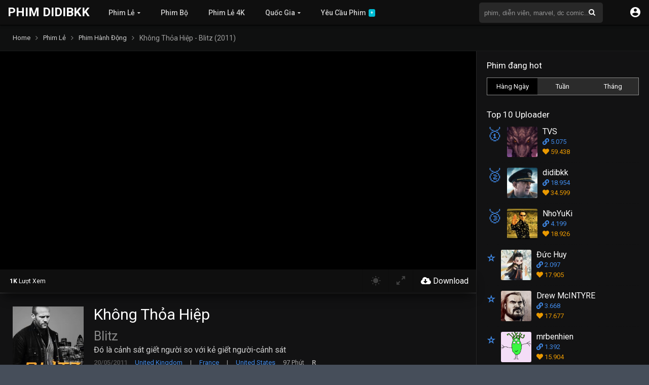

--- FILE ---
content_type: text/html; charset=UTF-8
request_url: https://phim.didibkk.com/movies/blitz/
body_size: 21537
content:
<!DOCTYPE html>
<html lang="vi">
<head>
<meta charset="UTF-8" />


<link rel="apple-touch-icon" href="https://phim.didibkk.com/wp-content/uploads/2017/12/favicon.jpg" />
<meta name="apple-mobile-web-app-capable" content="yes">
<meta name="apple-mobile-web-app-status-bar-style" content="black">
<meta name="mobile-web-app-capable" content="yes">
<meta name="viewport" content="width=device-width, initial-scale=1, shrink-to-fit=no">
<link rel='shortcut icon' href='https://phim.didibkk.com/wp-content/uploads/2017/12/favicon-1.jpg' type='image/x-icon' />
<meta property="fb:admins" content="100004981561983"/>
<meta property="fb:app_id" content="115273115812020"/>
<meta name="google-site-verification" content="bvFRRF3_ZEUIxnKHs0NI61elL9J3JpZjTdN8fTa_tL8" />

<meta name='robots' content='max-image-preview:large' />

	<!-- This site is optimized with the Yoast SEO plugin v15.7 - https://yoast.com/wordpress/plugins/seo/ -->
	<title>Tải phim Không Thỏa Hiệp - Blitz (2011) [ ] Vietsub fshare.vn - Google Drive - 4Share.vn - Uploading.vn</title>
	<meta name="description" content="Tải phim Không Thỏa Hiệp - Blitz (2011) [ ] Vietsub fshare.vn - Google Drive - 4Share.vn - Uploading.vn" />
	<meta name="robots" content="index, follow, max-snippet:-1, max-image-preview:large, max-video-preview:-1" />
	<link rel="canonical" href="https://phim.didibkk.com/movies/blitz/" />
	<meta property="og:locale" content="vi_VN" />
	<meta property="og:type" content="article" />
	<meta property="og:title" content="Tải phim Không Thỏa Hiệp - Blitz (2011) [ ] Vietsub fshare.vn - Google Drive - 4Share.vn - Uploading.vn" />
	<meta property="og:description" content="Tải phim Không Thỏa Hiệp - Blitz (2011) [ ] Vietsub fshare.vn - Google Drive - 4Share.vn - Uploading.vn" />
	<meta property="og:url" content="https://phim.didibkk.com/movies/blitz/" />
	<meta property="og:site_name" content="Phim Didibkk" />
	<meta property="article:modified_time" content="2021-10-07T13:14:46+00:00" />
	<meta property="og:image" content="https://image.phim.didibkk.com/2021/09/qjqmhhc7uLub22mhu4V6DjOBwXM.jpg" />
	<meta property="og:image:width" content="600" />
	<meta property="og:image:height" content="900" />
	<meta name="twitter:card" content="summary" />
	<script type="application/ld+json" class="yoast-schema-graph">{"@context":"https://schema.org","@graph":[{"@type":["Person","Organization"],"@id":"https://phim.didibkk.com/#/schema/person/484bb69d8cc4de506224a2e8e6daccfb","name":"didibkk","image":{"@type":"ImageObject","@id":"https://phim.didibkk.com/#personlogo","inLanguage":"vi","url":"https://image.phim.didibkk.com/2020/02/logo.png","width":512,"height":512,"caption":"didibkk"},"logo":{"@id":"https://phim.didibkk.com/#personlogo"}},{"@type":"WebSite","@id":"https://phim.didibkk.com/#website","url":"https://phim.didibkk.com/","name":"Phim Didibkk","description":"Phim Didibkk - 4K - 1080p - Bluray","publisher":{"@id":"https://phim.didibkk.com/#/schema/person/484bb69d8cc4de506224a2e8e6daccfb"},"potentialAction":[{"@type":"SearchAction","target":"https://phim.didibkk.com/?s={search_term_string}","query-input":"required name=search_term_string"}],"inLanguage":"vi"},{"@type":"ImageObject","@id":"https://phim.didibkk.com/movies/blitz/#primaryimage","inLanguage":"vi","url":"https://image.phim.didibkk.com/2021/09/qjqmhhc7uLub22mhu4V6DjOBwXM.jpg","width":600,"height":900},{"@type":"WebPage","@id":"https://phim.didibkk.com/movies/blitz/#webpage","url":"https://phim.didibkk.com/movies/blitz/","name":"T\u1ea3i phim Kh\u00f4ng Th\u1ecfa Hi\u1ec7p - Blitz (2011) [ ] Vietsub fshare.vn - Google Drive - 4Share.vn - Uploading.vn","isPartOf":{"@id":"https://phim.didibkk.com/#website"},"primaryImageOfPage":{"@id":"https://phim.didibkk.com/movies/blitz/#primaryimage"},"datePublished":"2021-09-12T14:13:32+00:00","dateModified":"2021-10-07T13:14:46+00:00","description":"T\u1ea3i phim Kh\u00f4ng Th\u1ecfa Hi\u1ec7p - Blitz (2011) [ ] Vietsub fshare.vn - Google Drive - 4Share.vn - Uploading.vn","inLanguage":"vi","potentialAction":[{"@type":"ReadAction","target":["https://phim.didibkk.com/movies/blitz/"]}]}]}</script>
	<!-- / Yoast SEO plugin. -->


<link rel='dns-prefetch' href='//www.google.com' />
<link rel='dns-prefetch' href='//fonts.googleapis.com' />
<link rel="alternate" type="application/rss+xml" title="Dòng thông tin Phim Didibkk &raquo;" href="https://phim.didibkk.com/feed/" />
<link rel="alternate" type="application/rss+xml" title="Dòng phản hồi Phim Didibkk &raquo;" href="https://phim.didibkk.com/comments/feed/" />
<link rel="alternate" type="application/rss+xml" title="Phim Didibkk &raquo; Không Thỏa Hiệp - Blitz (2011) Dòng phản hồi" href="https://phim.didibkk.com/movies/blitz/feed/" />
<link rel='stylesheet' id='wp-block-library-css' href='https://phim.didibkk.com/wp-includes/css/dist/block-library/style.min.css?ver=6.1.1' type='text/css' media='all' />
<link rel='stylesheet' id='bp-login-form-block-css' href='https://phim.didibkk.com/wp-content/plugins/buddypress/bp-core/css/blocks/login-form.min.css?ver=10.6.0' type='text/css' media='all' />
<link rel='stylesheet' id='bp-member-block-css' href='https://phim.didibkk.com/wp-content/plugins/buddypress/bp-members/css/blocks/member.min.css?ver=10.6.0' type='text/css' media='all' />
<link rel='stylesheet' id='bp-members-block-css' href='https://phim.didibkk.com/wp-content/plugins/buddypress/bp-members/css/blocks/members.min.css?ver=10.6.0' type='text/css' media='all' />
<link rel='stylesheet' id='bp-dynamic-members-block-css' href='https://phim.didibkk.com/wp-content/plugins/buddypress/bp-members/css/blocks/dynamic-members.min.css?ver=10.6.0' type='text/css' media='all' />
<link rel='stylesheet' id='bp-latest-activities-block-css' href='https://phim.didibkk.com/wp-content/plugins/buddypress/bp-activity/css/blocks/latest-activities.min.css?ver=10.6.0' type='text/css' media='all' />
<link rel='stylesheet' id='bp-friends-block-css' href='https://phim.didibkk.com/wp-content/plugins/buddypress/bp-friends/css/blocks/friends.min.css?ver=10.6.0' type='text/css' media='all' />
<link rel='stylesheet' id='bp-group-block-css' href='https://phim.didibkk.com/wp-content/plugins/buddypress/bp-groups/css/blocks/group.min.css?ver=10.6.0' type='text/css' media='all' />
<link rel='stylesheet' id='bp-groups-block-css' href='https://phim.didibkk.com/wp-content/plugins/buddypress/bp-groups/css/blocks/groups.min.css?ver=10.6.0' type='text/css' media='all' />
<link rel='stylesheet' id='bp-dynamic-groups-block-css' href='https://phim.didibkk.com/wp-content/plugins/buddypress/bp-groups/css/blocks/dynamic-groups.min.css?ver=10.6.0' type='text/css' media='all' />
<link rel='stylesheet' id='bp-sitewide-notices-block-css' href='https://phim.didibkk.com/wp-content/plugins/buddypress/bp-messages/css/blocks/sitewide-notices.min.css?ver=10.6.0' type='text/css' media='all' />
<link rel='stylesheet' id='classic-theme-styles-css' href='https://phim.didibkk.com/wp-includes/css/classic-themes.min.css?ver=1' type='text/css' media='all' />
<style id='global-styles-inline-css' type='text/css'>
body{--wp--preset--color--black: #000000;--wp--preset--color--cyan-bluish-gray: #abb8c3;--wp--preset--color--white: #ffffff;--wp--preset--color--pale-pink: #f78da7;--wp--preset--color--vivid-red: #cf2e2e;--wp--preset--color--luminous-vivid-orange: #ff6900;--wp--preset--color--luminous-vivid-amber: #fcb900;--wp--preset--color--light-green-cyan: #7bdcb5;--wp--preset--color--vivid-green-cyan: #00d084;--wp--preset--color--pale-cyan-blue: #8ed1fc;--wp--preset--color--vivid-cyan-blue: #0693e3;--wp--preset--color--vivid-purple: #9b51e0;--wp--preset--gradient--vivid-cyan-blue-to-vivid-purple: linear-gradient(135deg,rgba(6,147,227,1) 0%,rgb(155,81,224) 100%);--wp--preset--gradient--light-green-cyan-to-vivid-green-cyan: linear-gradient(135deg,rgb(122,220,180) 0%,rgb(0,208,130) 100%);--wp--preset--gradient--luminous-vivid-amber-to-luminous-vivid-orange: linear-gradient(135deg,rgba(252,185,0,1) 0%,rgba(255,105,0,1) 100%);--wp--preset--gradient--luminous-vivid-orange-to-vivid-red: linear-gradient(135deg,rgba(255,105,0,1) 0%,rgb(207,46,46) 100%);--wp--preset--gradient--very-light-gray-to-cyan-bluish-gray: linear-gradient(135deg,rgb(238,238,238) 0%,rgb(169,184,195) 100%);--wp--preset--gradient--cool-to-warm-spectrum: linear-gradient(135deg,rgb(74,234,220) 0%,rgb(151,120,209) 20%,rgb(207,42,186) 40%,rgb(238,44,130) 60%,rgb(251,105,98) 80%,rgb(254,248,76) 100%);--wp--preset--gradient--blush-light-purple: linear-gradient(135deg,rgb(255,206,236) 0%,rgb(152,150,240) 100%);--wp--preset--gradient--blush-bordeaux: linear-gradient(135deg,rgb(254,205,165) 0%,rgb(254,45,45) 50%,rgb(107,0,62) 100%);--wp--preset--gradient--luminous-dusk: linear-gradient(135deg,rgb(255,203,112) 0%,rgb(199,81,192) 50%,rgb(65,88,208) 100%);--wp--preset--gradient--pale-ocean: linear-gradient(135deg,rgb(255,245,203) 0%,rgb(182,227,212) 50%,rgb(51,167,181) 100%);--wp--preset--gradient--electric-grass: linear-gradient(135deg,rgb(202,248,128) 0%,rgb(113,206,126) 100%);--wp--preset--gradient--midnight: linear-gradient(135deg,rgb(2,3,129) 0%,rgb(40,116,252) 100%);--wp--preset--duotone--dark-grayscale: url('#wp-duotone-dark-grayscale');--wp--preset--duotone--grayscale: url('#wp-duotone-grayscale');--wp--preset--duotone--purple-yellow: url('#wp-duotone-purple-yellow');--wp--preset--duotone--blue-red: url('#wp-duotone-blue-red');--wp--preset--duotone--midnight: url('#wp-duotone-midnight');--wp--preset--duotone--magenta-yellow: url('#wp-duotone-magenta-yellow');--wp--preset--duotone--purple-green: url('#wp-duotone-purple-green');--wp--preset--duotone--blue-orange: url('#wp-duotone-blue-orange');--wp--preset--font-size--small: 13px;--wp--preset--font-size--medium: 20px;--wp--preset--font-size--large: 36px;--wp--preset--font-size--x-large: 42px;--wp--preset--spacing--20: 0.44rem;--wp--preset--spacing--30: 0.67rem;--wp--preset--spacing--40: 1rem;--wp--preset--spacing--50: 1.5rem;--wp--preset--spacing--60: 2.25rem;--wp--preset--spacing--70: 3.38rem;--wp--preset--spacing--80: 5.06rem;}:where(.is-layout-flex){gap: 0.5em;}body .is-layout-flow > .alignleft{float: left;margin-inline-start: 0;margin-inline-end: 2em;}body .is-layout-flow > .alignright{float: right;margin-inline-start: 2em;margin-inline-end: 0;}body .is-layout-flow > .aligncenter{margin-left: auto !important;margin-right: auto !important;}body .is-layout-constrained > .alignleft{float: left;margin-inline-start: 0;margin-inline-end: 2em;}body .is-layout-constrained > .alignright{float: right;margin-inline-start: 2em;margin-inline-end: 0;}body .is-layout-constrained > .aligncenter{margin-left: auto !important;margin-right: auto !important;}body .is-layout-constrained > :where(:not(.alignleft):not(.alignright):not(.alignfull)){max-width: var(--wp--style--global--content-size);margin-left: auto !important;margin-right: auto !important;}body .is-layout-constrained > .alignwide{max-width: var(--wp--style--global--wide-size);}body .is-layout-flex{display: flex;}body .is-layout-flex{flex-wrap: wrap;align-items: center;}body .is-layout-flex > *{margin: 0;}:where(.wp-block-columns.is-layout-flex){gap: 2em;}.has-black-color{color: var(--wp--preset--color--black) !important;}.has-cyan-bluish-gray-color{color: var(--wp--preset--color--cyan-bluish-gray) !important;}.has-white-color{color: var(--wp--preset--color--white) !important;}.has-pale-pink-color{color: var(--wp--preset--color--pale-pink) !important;}.has-vivid-red-color{color: var(--wp--preset--color--vivid-red) !important;}.has-luminous-vivid-orange-color{color: var(--wp--preset--color--luminous-vivid-orange) !important;}.has-luminous-vivid-amber-color{color: var(--wp--preset--color--luminous-vivid-amber) !important;}.has-light-green-cyan-color{color: var(--wp--preset--color--light-green-cyan) !important;}.has-vivid-green-cyan-color{color: var(--wp--preset--color--vivid-green-cyan) !important;}.has-pale-cyan-blue-color{color: var(--wp--preset--color--pale-cyan-blue) !important;}.has-vivid-cyan-blue-color{color: var(--wp--preset--color--vivid-cyan-blue) !important;}.has-vivid-purple-color{color: var(--wp--preset--color--vivid-purple) !important;}.has-black-background-color{background-color: var(--wp--preset--color--black) !important;}.has-cyan-bluish-gray-background-color{background-color: var(--wp--preset--color--cyan-bluish-gray) !important;}.has-white-background-color{background-color: var(--wp--preset--color--white) !important;}.has-pale-pink-background-color{background-color: var(--wp--preset--color--pale-pink) !important;}.has-vivid-red-background-color{background-color: var(--wp--preset--color--vivid-red) !important;}.has-luminous-vivid-orange-background-color{background-color: var(--wp--preset--color--luminous-vivid-orange) !important;}.has-luminous-vivid-amber-background-color{background-color: var(--wp--preset--color--luminous-vivid-amber) !important;}.has-light-green-cyan-background-color{background-color: var(--wp--preset--color--light-green-cyan) !important;}.has-vivid-green-cyan-background-color{background-color: var(--wp--preset--color--vivid-green-cyan) !important;}.has-pale-cyan-blue-background-color{background-color: var(--wp--preset--color--pale-cyan-blue) !important;}.has-vivid-cyan-blue-background-color{background-color: var(--wp--preset--color--vivid-cyan-blue) !important;}.has-vivid-purple-background-color{background-color: var(--wp--preset--color--vivid-purple) !important;}.has-black-border-color{border-color: var(--wp--preset--color--black) !important;}.has-cyan-bluish-gray-border-color{border-color: var(--wp--preset--color--cyan-bluish-gray) !important;}.has-white-border-color{border-color: var(--wp--preset--color--white) !important;}.has-pale-pink-border-color{border-color: var(--wp--preset--color--pale-pink) !important;}.has-vivid-red-border-color{border-color: var(--wp--preset--color--vivid-red) !important;}.has-luminous-vivid-orange-border-color{border-color: var(--wp--preset--color--luminous-vivid-orange) !important;}.has-luminous-vivid-amber-border-color{border-color: var(--wp--preset--color--luminous-vivid-amber) !important;}.has-light-green-cyan-border-color{border-color: var(--wp--preset--color--light-green-cyan) !important;}.has-vivid-green-cyan-border-color{border-color: var(--wp--preset--color--vivid-green-cyan) !important;}.has-pale-cyan-blue-border-color{border-color: var(--wp--preset--color--pale-cyan-blue) !important;}.has-vivid-cyan-blue-border-color{border-color: var(--wp--preset--color--vivid-cyan-blue) !important;}.has-vivid-purple-border-color{border-color: var(--wp--preset--color--vivid-purple) !important;}.has-vivid-cyan-blue-to-vivid-purple-gradient-background{background: var(--wp--preset--gradient--vivid-cyan-blue-to-vivid-purple) !important;}.has-light-green-cyan-to-vivid-green-cyan-gradient-background{background: var(--wp--preset--gradient--light-green-cyan-to-vivid-green-cyan) !important;}.has-luminous-vivid-amber-to-luminous-vivid-orange-gradient-background{background: var(--wp--preset--gradient--luminous-vivid-amber-to-luminous-vivid-orange) !important;}.has-luminous-vivid-orange-to-vivid-red-gradient-background{background: var(--wp--preset--gradient--luminous-vivid-orange-to-vivid-red) !important;}.has-very-light-gray-to-cyan-bluish-gray-gradient-background{background: var(--wp--preset--gradient--very-light-gray-to-cyan-bluish-gray) !important;}.has-cool-to-warm-spectrum-gradient-background{background: var(--wp--preset--gradient--cool-to-warm-spectrum) !important;}.has-blush-light-purple-gradient-background{background: var(--wp--preset--gradient--blush-light-purple) !important;}.has-blush-bordeaux-gradient-background{background: var(--wp--preset--gradient--blush-bordeaux) !important;}.has-luminous-dusk-gradient-background{background: var(--wp--preset--gradient--luminous-dusk) !important;}.has-pale-ocean-gradient-background{background: var(--wp--preset--gradient--pale-ocean) !important;}.has-electric-grass-gradient-background{background: var(--wp--preset--gradient--electric-grass) !important;}.has-midnight-gradient-background{background: var(--wp--preset--gradient--midnight) !important;}.has-small-font-size{font-size: var(--wp--preset--font-size--small) !important;}.has-medium-font-size{font-size: var(--wp--preset--font-size--medium) !important;}.has-large-font-size{font-size: var(--wp--preset--font-size--large) !important;}.has-x-large-font-size{font-size: var(--wp--preset--font-size--x-large) !important;}
.wp-block-navigation a:where(:not(.wp-element-button)){color: inherit;}
:where(.wp-block-columns.is-layout-flex){gap: 2em;}
.wp-block-pullquote{font-size: 1.5em;line-height: 1.6;}
</style>
<link rel='stylesheet' id='bbp-default-css' href='https://phim.didibkk.com/wp-content/plugins/bbpress/templates/default/css/bbpress.min.css?ver=2.6.9' type='text/css' media='all' />
<link rel='stylesheet' id='bp-legacy-css-css' href='https://phim.didibkk.com/wp-content/plugins/buddypress/bp-templates/bp-legacy/css/buddypress.min.css?ver=10.6.0' type='text/css' media='screen' />
<link rel='stylesheet' id='cwp-style-css' href='https://phim.didibkk.com/wp-content/plugins/comments-widget-plus/assets/css/cwp.css?ver=6.1.1' type='text/css' media='all' />
<link rel='stylesheet' id='owl-carousel-css' href='https://phim.didibkk.com/wp-content/themes/fsharephim-2.1.3.8/assets/css/front.owl.css?ver=2.1.7' type='text/css' media='all' />
<link rel='stylesheet' id='fonts-css' href='https://fonts.googleapis.com/css?family=Roboto:300,400,500,700' type='text/css' media='all' />
<link rel='stylesheet' id='icons-css' href='https://phim.didibkk.com/wp-content/themes/fsharephim-2.1.3.8/assets/css/front.icons.css?ver=2.1.7' type='text/css' media='all' />
<link rel='stylesheet' id='scrollbar-css' href='https://phim.didibkk.com/wp-content/themes/fsharephim-2.1.3.8/assets/css/front.crollbar.css?ver=2.1.7' type='text/css' media='all' />
<link rel='stylesheet' id='theme-css' href='https://phim.didibkk.com/wp-content/themes/fsharephim-2.1.3.8/assets/css/front.style.css?ver=2.1.7' type='text/css' media='all' />
<link rel='stylesheet' id='color-scheme-css' href='https://phim.didibkk.com/wp-content/themes/fsharephim-2.1.3.8/assets/css/colors.dark.css?ver=2.1.7' type='text/css' media='all' />
<link rel='stylesheet' id='responsive-css' href='https://phim.didibkk.com/wp-content/themes/fsharephim-2.1.3.8/assets/css/front.mobile.css?ver=2.1.7' type='text/css' media='all' />
<link rel='stylesheet' id='fsharephim-css-css' href='https://phim.didibkk.com/wp-content/themes/fsharephim-2.1.3.8/assets/css/fsharephim.css?ver=7.3' type='text/css' media='all' />
<link rel='stylesheet' id='blueimp-gallery-css' href='https://phim.didibkk.com/wp-content/themes/fsharephim-2.1.3.8/assets/css/front.gallery.css?ver=2.1.7' type='text/css' media='all' />
<script type='text/javascript' src='https://phim.didibkk.com/wp-includes/js/jquery/jquery.min.js?ver=3.6.1' id='jquery-core-js'></script>
<script type='text/javascript' src='https://phim.didibkk.com/wp-includes/js/jquery/jquery-migrate.min.js?ver=3.3.2' id='jquery-migrate-js'></script>
<script type='text/javascript' id='bp-confirm-js-extra'>
/* <![CDATA[ */
var BP_Confirm = {"are_you_sure":"B\u1ea1n c\u00f3 ch\u1eafc kh\u00f4ng?"};
/* ]]> */
</script>
<script type='text/javascript' src='https://phim.didibkk.com/wp-content/plugins/buddypress/bp-core/js/confirm.min.js?ver=10.6.0' id='bp-confirm-js'></script>
<script type='text/javascript' src='https://phim.didibkk.com/wp-content/plugins/buddypress/bp-core/js/widget-members.min.js?ver=10.6.0' id='bp-widget-members-js'></script>
<script type='text/javascript' src='https://phim.didibkk.com/wp-content/plugins/buddypress/bp-core/js/jquery-query.min.js?ver=10.6.0' id='bp-jquery-query-js'></script>
<script type='text/javascript' src='https://phim.didibkk.com/wp-content/plugins/buddypress/bp-core/js/vendor/jquery-cookie.min.js?ver=10.6.0' id='bp-jquery-cookie-js'></script>
<script type='text/javascript' src='https://phim.didibkk.com/wp-content/plugins/buddypress/bp-core/js/vendor/jquery-scroll-to.min.js?ver=10.6.0' id='bp-jquery-scroll-to-js'></script>
<script type='text/javascript' id='bp-legacy-js-js-extra'>
/* <![CDATA[ */
var BP_DTheme = {"accepted":"Ch\u1ea5p nh\u1eadn","close":"G\u1ea7n","comments":"\u00fd ki\u1ebfn","leave_group_confirm":"B\u1ea1n c\u00f3 ch\u1eafc ch\u1eafn mu\u1ed1n r\u1eddi kh\u1ecfi nh\u00f3m n\u00e0y?","mark_as_fav":"Y\u00eau th\u00edch","my_favs":"Y\u00eau Th\u00edch C\u1ee7a T\u00f4i","rejected":"B\u1ecb t\u1eeb ch\u1ed1i","remove_fav":"B\u1ecf Y\u00eau Th\u00edch","show_all":"Hi\u1ec3n th\u1ecb t\u1ea5t c\u1ea3","show_all_comments":"Hi\u1ec3n th\u1ecb t\u1ea5t c\u1ea3 \u00fd ki\u1ebfn cho ch\u1ee7 \u0111\u1ec1 n\u00e0y,","show_x_comments":"Hi\u1ec3n th\u1ecb t\u1ea5t c\u1ea3 \u00fd ki\u1ebfn (%d)","unsaved_changes":"H\u1ed3 s\u01a1 c\u1ee7a b\u1ea1n \u0111\u00e3 l\u01b0u thay \u0111\u1ed5i. N\u1ebfu b\u1ea1n r\u1eddi kh\u1ecfi trang, s\u1ef1 thay \u0111\u1ed5i s\u1ebd b\u1ecb m\u1ea5t.","view":"Xem","store_filter_settings":""};
/* ]]> */
</script>
<script type='text/javascript' src='https://phim.didibkk.com/wp-content/plugins/buddypress/bp-templates/bp-legacy/js/buddypress.min.js?ver=10.6.0' id='bp-legacy-js-js'></script>
<script type='text/javascript' src='https://phim.didibkk.com/wp-content/themes/fsharephim-2.1.3.8/assets/js/auto-size.js?ver=2.1.7' id='auto-size-js'></script>
<script type='text/javascript' src='https://phim.didibkk.com/wp-content/themes/fsharephim-2.1.3.8/assets/js/front.scrollbar.js?ver=2.1.7' id='scrollbar-js'></script>
<script type='text/javascript' src='https://phim.didibkk.com/wp-content/themes/fsharephim-2.1.3.8/assets/js/front.owl.js?ver=2.1.7' id='owl-js'></script>
<script type='text/javascript' src='https://phim.didibkk.com/wp-content/themes/fsharephim-2.1.3.8/assets/js/front.tabs.js?ver=2.1.7' id='idTabs-js'></script>
<script type='text/javascript' src='https://phim.didibkk.com/wp-content/themes/fsharephim-2.1.3.8/assets/js/front.repeater.js?ver=2.1.7' id='dtRepeat-js'></script>
<script type='text/javascript' src='https://www.google.com/recaptcha/api.js?ver=2.1.7' id='recaptcha-js'></script>
<script type='text/javascript' src='https://phim.didibkk.com/wp-content/themes/fsharephim-2.1.3.8/assets/js/front.gallery.js?ver=2.1.7' id='blueimp-gallery-js'></script>
<script type='text/javascript' id='dt_main_ajax-js-extra'>
/* <![CDATA[ */
var dtAjax = {"url":"\/wp-admin\/admin-ajax.php","post_id":"120104","security":"17f53cd947","nonce_update_view":"511c9604fd","nonce_update_resolution":"15d051546f","loading":"\u0110ang th\u1ef1c hi\u1ec7n..","afavorites":"Th\u00eam v\u00e0o danh s\u00e1ch y\u00eau th\u00edch","rfavorites":"Remove of favorites","remove":"X\u00f3a","isawit":"\u0110\u00e3 xem","send":"N\u1ed9i dung \u0111\u00e3 g\u1eedi","updating":"\u0110ang c\u1eadp nh\u1eadt...","error":"Error","pending":"Pending review","ltipe":"Download","sending":"\u0110ang \u0111\u0103ng n\u1ed9i dung","enabled":"Enable","disabled":"Disable","trash":"X\u00f3a","lshared":"Link \u0111\u00e3 chia s\u1ebb","ladmin":"Manage pending links","sendingrep":"Please wait, sending data..","ready":"S\u1eb5n s\u00e0ng"};
/* ]]> */
</script>
<script type='text/javascript' src='https://phim.didibkk.com/wp-content/themes/fsharephim-2.1.3.8/assets/js/front.ajax.js?ver=2.1.7' id='dt_main_ajax-js'></script>
<script type='text/javascript' src='https://phim.didibkk.com/wp-content/themes/fsharephim-2.1.3.8/assets/js/front.raty.js?ver=2.1.7' id='jquery-raty-js'></script>
<script type='text/javascript' id='starstruck-js-js-extra'>
/* <![CDATA[ */
var ss_l18n = {"enable_movies":"1","enable_tvshows":"1","enable_seasons":"1","enable_episodes":"1","require_login":"","nonce":"7187adc1a6","url":"\/wp-admin\/admin-ajax.php"};
/* ]]> */
</script>
<script type='text/javascript' src='https://phim.didibkk.com/wp-content/themes/fsharephim-2.1.3.8/assets/js/front.ratings.js?ver=2.1.7' id='starstruck-js-js'></script>
<link rel="https://api.w.org/" href="https://phim.didibkk.com/wp-json/" /><link rel="alternate" type="application/json" href="https://phim.didibkk.com/wp-json/wp/v2/movies/120104" /><link rel="EditURI" type="application/rsd+xml" title="RSD" href="https://phim.didibkk.com/xmlrpc.php?rsd" />
<link rel="wlwmanifest" type="application/wlwmanifest+xml" href="https://phim.didibkk.com/wp-includes/wlwmanifest.xml" />
<meta name="generator" content="WordPress 6.1.1" />
<link rel='shortlink' href='https://phim.didibkk.com/?p=120104' />
<link rel="alternate" type="application/json+oembed" href="https://phim.didibkk.com/wp-json/oembed/1.0/embed?url=https%3A%2F%2Fphim.didibkk.com%2Fmovies%2Fblitz%2F" />
<link rel="alternate" type="text/xml+oembed" href="https://phim.didibkk.com/wp-json/oembed/1.0/embed?url=https%3A%2F%2Fphim.didibkk.com%2Fmovies%2Fblitz%2F&#038;format=xml" />

	<script type="text/javascript">var ajaxurl = 'https://phim.didibkk.com/wp-admin/admin-ajax.php';</script>

<script type='text/javascript'>jQuery(document).ready(function(a){'false'==dtGonza.mobile&&a(window).load(function(){a('.scrolling').mCustomScrollbar({theme:'minimal-dark',scrollButtons:{enable:!0},callbacks:{onTotalScrollOffset:100,alwaysTriggerOffsets:!1}})})});</script>
<style type='text/css'>
body{font-family:"Roboto", sans-serif;}
body{background:#464e5a;}
a,.home-blog-post .entry-date .date,.top-imdb-item:hover>.title a,.module .content .items .item .data h3 a:hover,.head-main-nav ul.main-header li:hover>a,.login_box .box a.register{color:#408BEA;}
.nav_items_module a.btn:hover,.pagination span.current,.w_item_b a:hover>.data span.wextra b i,.comment-respond h3:before,footer.main .fbox .fmenu ul li a:hover{color:#408BEA;}
header.main .hbox .search form button[type=submit]:hover,.loading,#seasons .se-c .se-a ul.episodios li .episodiotitle a:hover,.sgeneros a:hover,.page_user nav.user ul li a:hover{color:#408BEA;}
footer.main .fbox .fmenu ul li.current-menu-item a,.posts .meta .autor i,.pag_episodes .item a:hover,a.link_a:hover,ul.smenu li a:hover{color:#408BEA;}
header.responsive .nav a.active:before, header.responsive .search a.active:before,.dtuser a.clicklogin:hover,.menuresp .menu ul.resp li a:hover,.menuresp .menu ul.resp li ul.sub-menu li a:hover{color:#408BEA;}
.sl-wrapper a:before,table.account_links tbody td a:hover,.dt_mainmeta nav.genres ul li a:hover{color:#408BEA;}
.dt_mainmeta nav.genres ul li.current-cat a:before{color:#408BEA;}
.head-main-nav ul.main-header li ul.sub-menu li a:hover,form.form-resp-ab button[type=submit]:hover>span,.sidebar aside.widget ul li a:hover{color:#408BEA;}
header.top_imdb h1.top-imdb-h1 span,article.post .information .meta span.autor,.w_item_c a:hover>.rating i,span.comment-author-link,.pagination a:hover{color:#408BEA;}
.letter_home ul.glossary li a:hover, .letter_home ul.glossary li a.active, .user_control a.in-list{color:#408BEA;}
.starstruck .star-on-png:before{color:#408BEA;}
.linktabs ul li a.selected,ul.smenu li a.selected,a.liked,.module .content header span a.see-all,.page_user nav.user ul li a.selected,.dt_mainmeta nav.releases ul li a:hover{background:#408BEA;}
a.see_all,p.form-submit input[type=submit]:hover,.report-video-form fieldset input[type=submit],a.mtoc,.contact .wrapper fieldset input[type=submit],span.item_type,a.main{background:#408BEA;}
.head-main-nav ul.main-header li a i,.post-comments .comment-reply-link:hover,#seasons .se-c .se-q span.se-o,#edit_link .box .form_edit .cerrar a:hover{background:#408BEA;}
.user_edit_control ul li a.selected,form.update_profile fieldset input[type=submit],.page_user .content .paged a.load_more:hover,#edit_link .box .form_edit fieldset input[type="submit"]{background:#408BEA;}
.login_box .box input[type="submit"],.form_post_lik .control .left a.add_row:hover,.form_post_lik .table table tbody tr td a.remove_row:hover,.form_post_lik .control .right input[type="submit"]{background:#408BEA;}
#dt_contenedor{background:#464e5a;}
.plyr input[type=range]::-ms-fill-lower{background:#408BEA;}
.menuresp .menu .user a.ctgs,.menuresp .menu .user .logout a:hover{background:#408BEA;}
.plyr input[type=range]:active::-webkit-slider-thumb{background:#408BEA;}
.plyr input[type=range]:active::-moz-range-thumb{background:#408BEA;}
.plyr input[type=range]:active::-ms-thumb{background:#408BEA;}
.tagcloud a:hover,ul.abc li a:hover,ul.abc li a.select, {background:#408BEA;}
.contact .wrapper fieldset input[type=text]:focus, .contact .wrapper fieldset textarea:focus,header.main .hbox .dt_user ul li ul li:hover > a,.login_box .box a.register{border-color:#408BEA;}
.module .content header h1{border-color:#408BEA;}
.module .content header h2{border-color:#408BEA;}
a.see_all{border-color:#408BEA;}
.top-imdb-list h3{border-color:#408BEA;}
.user_edit_control ul li a.selected:before{border-top-color:#408BEA;}

#contenedor, footer.main .fbox, header.main .hbox {
    max-width: 1400px;
}

.thread-from{
color: #7d7d7b;
}

#message-threads thead tr, .notifications thead tr{
color: #7d7d7b;
}

.message-box{
color: black;
}

#send-reply .message-box{
color: black
}

#buddypress div#message-thread div.message-box{
background-color: white;
}

#buddypress div#message-thread div.message-box.even {
    background-color: #e4e4e4;
}

#buddypress a.bp-secondary-action, #buddypress span.highlight{
padding-left: 2px;
}

a#nep_call_panel.nep_right_bottom{
right: 10px;
bottom: 9px;
}

div#nep_fake_textarea{
height: auto !important;
width: auto !important;
}

.rtmedia-container *, .rtmedia-container *:before, .rtmedia-container *:after{
color: #070707;
}

#item-meta #latest-update, #item-meta #latest-update a, #item-meta #latest-update a:hover{
line-height: 1.6  !important;
background: none !important;
padding: 0px  !important;
border: 0px !important;
}

#buddypress #item-body{
padding: 0;
}

#buddypress ul.item-list{
border-top: 0px;
}

#buddypress div.activity-comments>ul{
padding: 0 0 0 0 !important;
}

#buddypress .comment-reply-link, #buddypress .generic-button a, #buddypress .standard-form button, #buddypress a.button, #buddypress input[type=button], #buddypress input[type=reset], #buddypress input[type=submit], #buddypress ul.button-nav li a, a.bp-title-button{
color: #141415;
}

body.buddypress .single-page{
background-color: #e9ebee;
color: #1d2129;
}

body.buddypress .single-page h1.head{
color: #1d2129;
}

#buddypress{
background-color: white;
}

#buddypress #item-nav{
padding: 10px 10px 0px 10px;
}

#buddypress #item-body{
padding: 0px 10px 10px 10px;
}

#buddypress table{
text-align: left;
}
.notifications-options-nav, .messages-options-nav{
padding: 10px 10px 10px 0px;
}

#buddypress div.pagination .pag-count{
padding: 0px;
}

#activity-stream .activity-item{
border-top: 1px solid #e9ebee;
}

#buddypress ul.acfb-holder li{
float: none;
}

#buddypress #item-header-cover-image #item-header-avatar{
margin-top: 300px;
}

#buddypress #header-cover-image{
height: 372px;
}

#buddypress ul.item-list li div.item-title span{
font-size: 100%;
margin-left: 0px;
}

#buddypress div.item-list-tabs ul li.current a, #buddypress div.item-list-tabs ul li.selected a{
background-color: #464e5a;
    color: #ffffff;
    opacity: .9;
    font-weight: 700;
}

#buddypress div.item-list-tabs ul li a, #buddypress div.item-list-tabs ul li span{
color: #464e5a;
}

#buddypress div.activity-comments div.acomment-content, #buddypress div.activity-comments div.acomment-meta{
font-size: 90%
}

#buddypress textarea {
  resize: vertical;
}

#buddypress .activity-list li.mini .activity-avatar img.FB_profile_pic, #buddypress .activity-list li.mini .activity-avatar img.avatar{
    height: auto;
    margin-left: 0;
    width: 50px;
}
#buddypress #user-notifications .count{
background: red;
    border: 1px solid #fff;
    color: #ffffff;
}

#buddypress .loading{
animation: none;
-moz-animation: none;
    -o-animation: none;
    -webkit-animation: none;
}

#buddypress .editfield {
    line-height: 1.6;
    margin-bottom: 10px;
}

ul.dropdown-menu li a img{
width: 20px;
}

ul.dropdown-menu{
    background-color: white;
    padding: 5px;
    overflow: auto;
}

.bp-messages-wrap .list .messages-stack .content .messages-list li{
list-style-type: none;
}

.bp-messages-wrap .threads-list .thread .info h4{
color: black;
}
</style>
			<style type="text/css">.cwp-li {overflow: hidden;}.cwp-avatar {float: left;margin-top: .2em;margin-right: 1em;}.cwp-avatar.rounded .avatar{border-radius:50%;}.cwp-avatar.square .avatar{border-radius:0;}.cwp-comment-excerpt {display: block;color:#787878;}</style>
		<style>
a img.alignnone{
 margin: 0 auto;
}
.pluginSkinDark a, .pluginSkinDark .uiHeader h3{color: black;}

.post-comments li.comment .comment-avatar img.avatar{
  max-width: 30px;
  max-height: 30px;
  border-radius: 50%;
}

.post-comments li.comment{
  padding-left: 45px;
  padding-top: 10px;
  margin-bottom: 10px;
}

.post-comments ul li.comment .comment-avatar img.avatar{
  max-width: 25px;
  max-height: 25px;
  border-radius: 50%;
}

.post-comments ul li.comment .scontent{
  padding: 10px 10px 10px 55px;
}

.post-comments ul li.comment .comment-avatar{
  top: 13px;
}

.post-comments li.comment .comment-avatar{
  top: 15px;
}

.comment-respond textarea{
  overflow: hidden;
  overflow-wrap: break-word;
  height: 37px;
  border-radius: 30px;
  padding-left: 25px;
  resize: none;
  border: 1px solid #ffffff6b;
}

.wp-content h2{
  color: #ffffffbf;
  padding-bottom: 10px;
  border-bottom: 2px solid #ffffffbf;
}

.wp-content h3{
  color: #ffffffbf;
    font-size: 18px;
    border-left: 2px solid #ffffffbf;
    padding-left: 10px;
}

.form-submit #submit{
  border-radius: 35px;
  padding: 10px 20px;
  font-size: 13px;
  font-weight: 400;
}

.post-template-default .wp-content img{
  max-width: 70%;
}

.recent-link{
  padding: 0px 5px;
}

.recent-link-2{
  padding: 40px 5px 0px 5px;
}

.recent-link .time-published{
  float: right;
  font-size: 11px;
  margin-top: 8px;
}

.recent-link .title-of-link{
  width: 83%;
}

.links_table  strong.quality{
  font-size: 10px;
  padding: 5px 5px;
}

.links_table table tbody tr td{
    padding: 10px;
    font-size: 12px;
    line-height: 16px;
}

.linktabs{
  border-bottom: solid 3px rgba(255, 255, 255, 0.08);
}

td.click-link{
  text-align: center;
}

.links_table table thead tr th{
  padding: 10px;
  font-size: 13px;
  font-weight: 400;
}

td.button-download, th.type-download-head{
  padding-left: 0px !important;
}

#basic-user-avatar-form img, #basic-local-avatar{
  margin-bottom: 10px;
}
#basic-user-avatar-form .description{
  margin: 10px 0px;
}
#basic-user-avatar-form input[type="submit"]{
  padding: 15px;
  font-size: 14px;
  background-color: #408BEA;
  color: white;
  cursor: pointer;
}

.post-comments li.comment .scontent p{
  color: rgba(255, 255, 255, 0.68);
    background-color: #80808026;
    padding: 7px 20px;
    border-radius: 20px;
    margin-top: 5px;
    font-size: 14px;
  width: max-content;
max-width: 100%;
}

.post-comments li.comment .scontent p.form-submit{
  background-color: transparent;
  padding: 0px;
  margin-top: 0px;
}

.sidebar aside.widget ul li{
  padding: 5px 0;
  font-size: 12px;
}

span.comment-author-link{
  font-weight: 400;
  font-size: 12px;
}

span.comment-author-link:after{
  font-family: icomoon!important;
  content: " \f105";
}

.sidebar aside.widget ul li:before{
  content: "";
}
.sbox h1, .sbox h2{
  line-height: 1.6;
}
.emojionearea .emojionearea-editor{
    min-height: 32px !important;
}

.dtsingle iframe {
 width: 100%;
}
.adBanner{
  max-height: 150px;
}

.module .sidebar{
overflow: auto !important;
}
</style>
</head>
<body class="bp-legacy movies-template-default single single-movies postid-120104 no-js">

<div id="dt_contenedor">
<header id="header" class="main">
	<div class="hbox">
		<div class="logo">
			<a href="https://phim.didibkk.com/">
									<h1 class="text">Phim Didibkk</h1>
							</a>
		</div>
		<div class="head-main-nav">
			<div class="menu-top-container"><ul id="main_header" class="main-header"><li id="menu-item-6670" class="menu-item menu-item-type-custom menu-item-object-custom menu-item-has-children menu-item-6670"><a href="/movies">Phim Lẻ</a>
<ul class="sub-menu">
	<li id="menu-item-87555" class="menu-item menu-item-type-taxonomy menu-item-object-genres menu-item-87555"><a href="https://phim.didibkk.com/genre/18/">18+</a></li>
	<li id="menu-item-6672" class="menu-item menu-item-type-taxonomy menu-item-object-genres current-movies-ancestor current-menu-parent current-movies-parent menu-item-6672"><a href="https://phim.didibkk.com/genre/hanh-dong/">Hành Động</a></li>
	<li id="menu-item-6686" class="menu-item menu-item-type-taxonomy menu-item-object-genres menu-item-6686"><a href="https://phim.didibkk.com/genre/hanh-dong-va-phieu-luu/">Action &#038; Adventure</a></li>
	<li id="menu-item-6687" class="menu-item menu-item-type-taxonomy menu-item-object-genres menu-item-6687"><a href="https://phim.didibkk.com/genre/hoat-hinh/">Hoạt Hình</a></li>
	<li id="menu-item-6676" class="menu-item menu-item-type-taxonomy menu-item-object-genres menu-item-6676"><a href="https://phim.didibkk.com/genre/khoa-hoc-vien-tuong/">Khoa Học Viễn Tưởng</a></li>
	<li id="menu-item-6673" class="menu-item menu-item-type-taxonomy menu-item-object-genres current-movies-ancestor current-menu-parent current-movies-parent menu-item-6673"><a href="https://phim.didibkk.com/genre/tam-ly-rung-ron/">Tâm Lý &#8211; Hồi Hộp</a></li>
	<li id="menu-item-6677" class="menu-item menu-item-type-taxonomy menu-item-object-genres menu-item-6677"><a href="https://phim.didibkk.com/genre/kinh-di/">Kinh Dị</a></li>
	<li id="menu-item-6674" class="menu-item menu-item-type-taxonomy menu-item-object-genres menu-item-6674"><a href="https://phim.didibkk.com/genre/phieu-luu/">Phiêu Lưu</a></li>
	<li id="menu-item-6698" class="menu-item menu-item-type-taxonomy menu-item-object-genres menu-item-6698"><a href="https://phim.didibkk.com/genre/chien-tranh/">Chiến Tranh</a></li>
	<li id="menu-item-6696" class="menu-item menu-item-type-taxonomy menu-item-object-genres menu-item-6696"><a href="https://phim.didibkk.com/genre/ky-ao-khoa-hoc/">Sci-Fi &#038; Fantasy</a></li>
	<li id="menu-item-6699" class="menu-item menu-item-type-taxonomy menu-item-object-genres menu-item-6699"><a href="https://phim.didibkk.com/genre/mien-tay/">Miền Tây</a></li>
	<li id="menu-item-6675" class="menu-item menu-item-type-taxonomy menu-item-object-genres menu-item-6675"><a href="https://phim.didibkk.com/genre/hai-huoc/">Hài Hước</a></li>
	<li id="menu-item-6689" class="menu-item menu-item-type-taxonomy menu-item-object-genres current-movies-ancestor current-menu-parent current-movies-parent menu-item-6689"><a href="https://phim.didibkk.com/genre/toi-pham/">Tội Phạm</a></li>
	<li id="menu-item-6679" class="menu-item menu-item-type-taxonomy menu-item-object-genres menu-item-6679"><a href="https://phim.didibkk.com/genre/ky-ao/">Kỳ Ảo</a></li>
	<li id="menu-item-6680" class="menu-item menu-item-type-taxonomy menu-item-object-genres menu-item-6680"><a href="https://phim.didibkk.com/genre/huyen-bi/">Huyền Bí</a></li>
	<li id="menu-item-6691" class="menu-item menu-item-type-taxonomy menu-item-object-genres menu-item-6691"><a href="https://phim.didibkk.com/genre/gia-dinh/">Gia Đình</a></li>
	<li id="menu-item-6695" class="menu-item menu-item-type-taxonomy menu-item-object-genres menu-item-6695"><a href="https://phim.didibkk.com/genre/lang-man/">Lãng Mạn</a></li>
	<li id="menu-item-6671" class="menu-item menu-item-type-taxonomy menu-item-object-genres menu-item-6671"><a href="https://phim.didibkk.com/genre/chinh-kich/">Chính Kịch</a></li>
	<li id="menu-item-6692" class="menu-item menu-item-type-taxonomy menu-item-object-genres menu-item-6692"><a href="https://phim.didibkk.com/genre/ngoai-quoc/">Ngoại Quốc</a></li>
	<li id="menu-item-6694" class="menu-item menu-item-type-taxonomy menu-item-object-genres menu-item-6694"><a href="https://phim.didibkk.com/genre/nhac/">Nhạc</a></li>
	<li id="menu-item-6693" class="menu-item menu-item-type-taxonomy menu-item-object-genres menu-item-6693"><a href="https://phim.didibkk.com/genre/lich-su/">Lịch Sử</a></li>
	<li id="menu-item-6697" class="menu-item menu-item-type-taxonomy menu-item-object-genres menu-item-6697"><a href="https://phim.didibkk.com/genre/tv-movie/">Tv Movie</a></li>
	<li id="menu-item-6690" class="menu-item menu-item-type-taxonomy menu-item-object-genres menu-item-6690"><a href="https://phim.didibkk.com/genre/tai-lieu/">Tài Liệu</a></li>
</ul>
</li>
<li id="menu-item-3413" class="menu-item menu-item-type-custom menu-item-object-custom menu-item-3413"><a href="/seasons/">Phim Bộ</a></li>
<li id="menu-item-6125" class="menu-item menu-item-type-custom menu-item-object-custom menu-item-6125"><a href="/quality/4k/">Phim Lẻ 4K</a></li>
<li id="menu-item-40864" class="menu-item menu-item-type-custom menu-item-object-custom menu-item-has-children menu-item-40864"><a href="/#" target="_blank" rel="nofollow">Quốc Gia</a>
<ul class="sub-menu">
	<li id="menu-item-40826" class="menu-item menu-item-type-taxonomy menu-item-object-dtcountry menu-item-40826"><a href="https://phim.didibkk.com/country/romania/">Romania</a></li>
	<li id="menu-item-40827" class="menu-item menu-item-type-taxonomy menu-item-object-dtcountry menu-item-40827"><a href="https://phim.didibkk.com/country/russia/">Russia</a></li>
	<li id="menu-item-40828" class="menu-item menu-item-type-taxonomy menu-item-object-dtcountry menu-item-40828"><a href="https://phim.didibkk.com/country/singapore/">Singapore</a></li>
	<li id="menu-item-40829" class="menu-item menu-item-type-taxonomy menu-item-object-dtcountry menu-item-40829"><a href="https://phim.didibkk.com/country/south-africa/">South Africa</a></li>
	<li id="menu-item-40830" class="menu-item menu-item-type-taxonomy menu-item-object-dtcountry menu-item-40830"><a href="https://phim.didibkk.com/country/south-korea/">South Korea</a></li>
	<li id="menu-item-40831" class="menu-item menu-item-type-taxonomy menu-item-object-dtcountry menu-item-40831"><a href="https://phim.didibkk.com/country/spain/">Spain</a></li>
	<li id="menu-item-40832" class="menu-item menu-item-type-taxonomy menu-item-object-dtcountry menu-item-40832"><a href="https://phim.didibkk.com/country/sweden/">Sweden</a></li>
	<li id="menu-item-40833" class="menu-item menu-item-type-taxonomy menu-item-object-dtcountry menu-item-40833"><a href="https://phim.didibkk.com/country/taiwan/">Taiwan</a></li>
	<li id="menu-item-40834" class="menu-item menu-item-type-taxonomy menu-item-object-dtcountry menu-item-40834"><a href="https://phim.didibkk.com/country/thailand/">Thailand</a></li>
	<li id="menu-item-40835" class="menu-item menu-item-type-taxonomy menu-item-object-dtcountry menu-item-40835"><a href="https://phim.didibkk.com/country/turkey/">Turkey</a></li>
	<li id="menu-item-40836" class="menu-item menu-item-type-taxonomy menu-item-object-dtcountry menu-item-40836"><a href="https://phim.didibkk.com/country/united-kingdom/">United Kingdom</a></li>
	<li id="menu-item-40837" class="menu-item menu-item-type-taxonomy menu-item-object-dtcountry menu-item-40837"><a href="https://phim.didibkk.com/country/united-states/">United States</a></li>
	<li id="menu-item-40838" class="menu-item menu-item-type-taxonomy menu-item-object-dtcountry menu-item-40838"><a href="https://phim.didibkk.com/country/vietnam/">Vietnam</a></li>
	<li id="menu-item-40839" class="menu-item menu-item-type-taxonomy menu-item-object-dtcountry menu-item-40839"><a href="https://phim.didibkk.com/country/west-germany/">West Germany</a></li>
	<li id="menu-item-40840" class="menu-item menu-item-type-taxonomy menu-item-object-dtcountry menu-item-40840"><a href="https://phim.didibkk.com/country/argentina/">Argentina</a></li>
	<li id="menu-item-40841" class="menu-item menu-item-type-taxonomy menu-item-object-dtcountry menu-item-40841"><a href="https://phim.didibkk.com/country/australia/">Australia</a></li>
	<li id="menu-item-40842" class="menu-item menu-item-type-taxonomy menu-item-object-dtcountry menu-item-40842"><a href="https://phim.didibkk.com/country/belgium/">Belgium</a></li>
	<li id="menu-item-40843" class="menu-item menu-item-type-taxonomy menu-item-object-dtcountry menu-item-40843"><a href="https://phim.didibkk.com/country/brazil/">Brazil</a></li>
	<li id="menu-item-40844" class="menu-item menu-item-type-taxonomy menu-item-object-dtcountry menu-item-40844"><a href="https://phim.didibkk.com/country/cambodia/">Cambodia</a></li>
	<li id="menu-item-40845" class="menu-item menu-item-type-taxonomy menu-item-object-dtcountry menu-item-40845"><a href="https://phim.didibkk.com/country/canada/">Canada</a></li>
	<li id="menu-item-40846" class="menu-item menu-item-type-taxonomy menu-item-object-dtcountry menu-item-40846"><a href="https://phim.didibkk.com/country/chile/">Chile</a></li>
	<li id="menu-item-40847" class="menu-item menu-item-type-taxonomy menu-item-object-dtcountry menu-item-40847"><a href="https://phim.didibkk.com/country/china/">China</a></li>
	<li id="menu-item-40848" class="menu-item menu-item-type-taxonomy menu-item-object-dtcountry menu-item-40848"><a href="https://phim.didibkk.com/country/denmark/">Denmark</a></li>
	<li id="menu-item-40849" class="menu-item menu-item-type-taxonomy menu-item-object-dtcountry menu-item-40849"><a href="https://phim.didibkk.com/country/france/">France</a></li>
	<li id="menu-item-40850" class="menu-item menu-item-type-taxonomy menu-item-object-dtcountry menu-item-40850"><a href="https://phim.didibkk.com/country/germany/">Germany</a></li>
	<li id="menu-item-40851" class="menu-item menu-item-type-taxonomy menu-item-object-dtcountry menu-item-40851"><a href="https://phim.didibkk.com/country/hong-kong/">Hong Kong</a></li>
	<li id="menu-item-40852" class="menu-item menu-item-type-taxonomy menu-item-object-dtcountry menu-item-40852"><a href="https://phim.didibkk.com/country/iceland/">Iceland</a></li>
	<li id="menu-item-40853" class="menu-item menu-item-type-taxonomy menu-item-object-dtcountry menu-item-40853"><a href="https://phim.didibkk.com/country/india/">India</a></li>
	<li id="menu-item-40854" class="menu-item menu-item-type-taxonomy menu-item-object-dtcountry menu-item-40854"><a href="https://phim.didibkk.com/country/indonesia/">Indonesia</a></li>
	<li id="menu-item-40855" class="menu-item menu-item-type-taxonomy menu-item-object-dtcountry menu-item-40855"><a href="https://phim.didibkk.com/country/iran/">Iran</a></li>
	<li id="menu-item-40856" class="menu-item menu-item-type-taxonomy menu-item-object-dtcountry menu-item-40856"><a href="https://phim.didibkk.com/country/ireland/">Ireland</a></li>
	<li id="menu-item-40857" class="menu-item menu-item-type-taxonomy menu-item-object-dtcountry menu-item-40857"><a href="https://phim.didibkk.com/country/israel/">Israel</a></li>
	<li id="menu-item-40858" class="menu-item menu-item-type-taxonomy menu-item-object-dtcountry menu-item-40858"><a href="https://phim.didibkk.com/country/italy/">Italy</a></li>
	<li id="menu-item-40859" class="menu-item menu-item-type-taxonomy menu-item-object-dtcountry menu-item-40859"><a href="https://phim.didibkk.com/country/japan/">Japan</a></li>
	<li id="menu-item-40860" class="menu-item menu-item-type-taxonomy menu-item-object-dtcountry menu-item-40860"><a href="https://phim.didibkk.com/country/malaysia/">Malaysia</a></li>
	<li id="menu-item-40861" class="menu-item menu-item-type-taxonomy menu-item-object-dtcountry menu-item-40861"><a href="https://phim.didibkk.com/country/mexico/">Mexico</a></li>
	<li id="menu-item-40862" class="menu-item menu-item-type-taxonomy menu-item-object-dtcountry menu-item-40862"><a href="https://phim.didibkk.com/country/new-zealand/">New Zealand</a></li>
	<li id="menu-item-40863" class="menu-item menu-item-type-taxonomy menu-item-object-dtcountry menu-item-40863"><a href="https://phim.didibkk.com/country/philippines/">Philippines</a></li>
</ul>
</li>
<li id="menu-item-40997" class="menu-item menu-item-type-custom menu-item-object-custom menu-item-40997"><a href="/requests">Yêu Cầu Phim <I Style="Background: #00Bcd4">+</I></a></li>
</ul></div>		</div>

		<div class="headitems register_active">
			<div id="advc-menu" class="search">
				<form method="get" id="searchform" action="https://phim.didibkk.com">
					<input type="text" placeholder="phim, diễn viên, marvel, dc comic..." name="s" id="s" value="" autocomplete="off">
					<button class="search-button" type="submit"><span class="icon-search2"></span></button>
				</form>
			</div>
			<!-- end search -->
						<div class="dtuser">
				<a class="clicklogin">
					<i class="icon-account_circle"></i>
				</a>
			</div>
						<!-- end dt_user -->
		</div>
	</div>
</header>
<div class="fixheadresp">
	<header class="responsive">
		<div class="nav"><a class="aresp nav-resp"></a></div>
		<div class="search"><a class="aresp search-resp"></a></div>
		<div class="logo"><a href="https://phim.didibkk.com/">
							<h1 class="text">Phim Didibkk</h1>
					</a></div>
	</header>
	</div>
<div id="contenedor">

	<div class="login_box">
		<div class="box">
			<a id="c_loginbox"><i class="icon-close2"></i></a>
			<h3>Đăng nhập</h3>
			<form method="post" action="https://phim.didibkk.com/wp-login.php">
				<fieldset class="user"><input type="text" name="log" placeholder="Tên đăng nhập"></fieldset>
				<fieldset class="password"><input type="password" name="pwd" placeholder="Mật khẩu"></fieldset>

				<fieldset class="submit">
					<a href="https://phim.didibkk.com/wp-admin/admin-ajax.php?action=google_oauth_redirect&ref=https://phim.didibkk.com/movies/blitz">
						<div class="btn-login google-btn">
							<div class="icon-wrapper google-icon-wrapper">
								<img class="google-icon" src="/wp-content/themes/fsharephim-2.1.3.8/assets/img/logo-google.png"/>
							</div>
							<p class="btn-text"><b>Đăng nhập / Đăng ký bằng Google</b></p>
						</div>
					</a>
				</fieldset>

				<fieldset class="user">
					<div class="g-recaptcha" data-sitekey="6Le_C7gUAAAAAJqBbOXxdKYXGq7TtCVKgl7KCMH-"></div>
				</fieldset>

				<label><input name="rememberme" type="checkbox" id="rememberme" value="forever">  Ghi nhớ</label>

				<fieldset class="submit"><input type="submit" value="Đăng nhập"></fieldset>

				<label><a class="pteks" href="https://phim.didibkk.com/wp-login.php?action=lostpassword">Quên mật khẩu?</a></label>
				<input type="hidden" name="redirect_to" value="https://phim.didibkk.com/movies/blitz/">
			</form>
		</div>
	</div>
	
				<!-- <style>
#dt_contenedor {
		background-image: url();
		background-repeat: no-repeat;
		background-attachment: fixed;
		background-size: cover;
		background-position: 50% 0%;
}
</style> -->
		<div class="dt-breadcrumb "><ol vocab="http://schema.org/" typeof="BreadcrumbList"><li property="itemListElement" typeof="ListItem"><a property="item" typeof="WebPage" href="https://phim.didibkk.com"><span property="name">Home</span></a><span class="icon-angle-right" property="position" content="1"></span></li><li property="itemListElement" typeof="ListItem"><a property="item" typeof="WebPage" href="https://phim.didibkk.com/movies/"><span property="name">Phim Lẻ</span></a><span class="icon-angle-right" property="position" content="2"></span></li><li property="itemListElement" typeof="ListItem"><a property="item" typeof="WebPage" href="https://phim.didibkk.com/genre/hanh-dong/"><span property="name">Phim Hành Động</span></a><span class="icon-angle-right" property="position" content="3"></span></li><li><span>Không Thỏa Hiệp - Blitz (2011)</span></li></ol></div>		<div id="single" class="dtsingle">
			<div id="edit_link"></div>
			<div class="content">

				
<div id="playex" class="player_sist ">
		<div class="playex" style="height: auto;">
		<div id="report-video" class="report-video-form animation-3">
	<div class="fixform">
		<div class="title">Bạn cần gửi thông báo gì?</div>
		<div id="msg"></div>
		<form id="post_report" class="reportar_form">
			<fieldset>
				<textarea name="mensaje" rows="4" placeholder="Có vấn đề cần thông báo cho BQT? Bạn vui lòng ý kiến tại đây..." required></textarea>
			</fieldset>
			<fieldset>
				<input type="email" name="reportmail" placeholder="Địa chỉ email" required />
				<label>Email của bạn</label>
			</fieldset>
			<fieldset>
				<div class="g-recaptcha" data-sitekey="6Le_C7gUAAAAAJqBbOXxdKYXGq7TtCVKgl7KCMH-"></div>
				<label>Mã xác nhận</label>
			</fieldset>
			<fieldset>
				<input type="submit" value="Gửi báo cáo">
			</fieldset>
			<input type="hidden" name="idpost" value="120104">
			<input type="hidden" name="permalink" value="https://phim.didibkk.com/movies/blitz/">
			<input type="hidden" name="title" value="Không Thỏa Hiệp - Blitz (2011)">
			<input type="hidden" name="ip" value="18.116.33.142, 172.69.7.50">
			<input type="hidden" name="send_report" value="true">
			<input type="hidden" id="send-report-nonce" name="send-report-nonce" value="c60c053e73" /><input type="hidden" name="_wp_http_referer" value="/movies/blitz/" />		</form>
	</div>
	<a class="report-video mtoc"><i class="icon-close"></i></a>
</div>
<div class="control">
	<nav class="player">
			</nav>
</div>
		
				
		
		<iframe width="100%" height="429" class="rptss" src="https://www.youtube.com/embed/1q-F7ZzjiJE?rel=0&amp;controls=1&amp;showinfo=0&autoplay=0" frameborder="0" allowfullscreen rel="nofollow"></iframe>	</div>
		<div class="control">
						<span class="views"><strong>1K</strong> Lượt Xem</span>		<nav class="controles">
			<ul class="list">
								<li><a class="lightSwitcher" href="javascript:void(0);"><i class="icon-wb_sunny"></i></a></li>								<li><a class="wide reco">
					<i class="icons-enlarge2 "></i>
				</a></li>
				<li>
					<a class="btn-download-in-player" href="#tab-link-download"><i class="fas fa-cloud-download-alt"></i> Download</a>
				</li>
			</ul>
		</nav>
	</div>
</div>

<script type='text/javascript'>
	jQuery(document).ready(function($){
	$("#oscuridad").css("height", $(document).height()).hide();
	$(".lightSwitcher").click(function(){
	$("#oscuridad").toggle();
	if ($("#oscuridad").is(":hidden"))
	$(this).html("<i class='icon-wb_sunny'></i>").removeClass("turnedOff");
		else
	$(this).html("<i class='icon-wb_sunny'></i>").addClass("turnedOff");
		});
	$(".options").click(function() {
	  $('.rptss').attr('src', function ( i, val ) { return val; });
	});
	});
</script>				<div class="sheader">
					<div class="poster">
						<img src="https://image.phim.didibkk.com/2021/09/qjqmhhc7uLub22mhu4V6DjOBwXM-185x278.jpg" alt="Không Thỏa Hiệp - Blitz (2011)">
					</div>
					<div class="data">
						<h1>Không Thỏa Hiệp</h1></br>
						<h2 class="title-eng">Blitz</h2>						<div class="extra">
							<span class="tagline">Đó là cảnh sát giết người so với kẻ giết người-cảnh sát</span>							<span class="date">20/05/2011</span>
							<a href="https://phim.didibkk.com/country/united-kingdom/"><span class="country">United Kingdom</span></a> <span class="country">|</span> <a href="https://phim.didibkk.com/country/france/"><span class="country">France</span></a> <span class="country">|</span> <a href="https://phim.didibkk.com/country/united-states/"><span class="country">United States</span></a>
							<span class="runtime">97 Phút</span>							<span class="CR rated">R</span>						</div>

						<div class="starstruck-ptype" style=""><div class="starstruck-wrap">
	<div class="dt_rating_data">
		<div class="starstruck starstruck-main " data-id="120104" data-rating="0" data-type="post"></div>		<section class="nope starstruck-rating-wrap">
						Đánh giá của bạn: <span class="rating-yours">0</span>
					</section>
		<div class="starstruck-rating">

							<span class="dt_rating_vgs">0</span>
				<i class="icon-account_circle"></i>
				<span class="rating-count">0</span> 
				<span class="rating-text">đánh giá</span>
					</div>
	</div>
</div>
</div>						<div class="sgeneros">
							<a href="https://phim.didibkk.com/genre/hanh-dong/" rel="tag">Hành Động</a><a href="https://phim.didibkk.com/genre/tam-ly-rung-ron/" rel="tag">Tâm Lý - Hồi hộp</a><a href="https://phim.didibkk.com/genre/toi-pham/" rel="tag">Tội Phạm</a>						</div>
					</div>
				</div>
				<div class="single_tabs">
					<input type="hidden" id="check-return-link-nonce" name="check-return-link-nonce" value="8c1aa26d29" /><input type="hidden" name="_wp_http_referer" value="/movies/blitz/" />					<input type="hidden" name="dt_string" id="dt_string" value="movOx5vuP55846">
					<div class="user_control">
						<a class="clicklogin tooltip" data-post-id="120104" data-nonce="7cc643b2d8"><i class="ucico icon-thumb_up"></i> <span class="list-count-120104">0</span><div class="tooltiptext tooltip-right">Thêm vào danh sách yêu thích</div></a><a class="clicklogin tooltip" data-post-id="120104" data-nonce="ea43cd11a2"><i class="uvcico icon-eye"></i> <span class="views-count-120104">0</span><div class="tooltiptext tooltip-right">Đã xem</div></a>					</div>
					<ul id="section" class="smenu idTabs">
						<li><a href="#info">Thông Tin</a></li>
						<li><a href="#cast">Diễn Viên</a></li>
						<li><a href="#link-download"><i class="fa fa-download" aria-hidden="true"></i> Download</a>
						</li>
					</ul>
				</div>

				<div id="cast" class="sbox fixidtab">
					<h2>Đạo diễn phim Không Thỏa Hiệp</h2>
					<input type="hidden" id="get-list-cast-nonce" name="get-list-cast-nonce" value="1bcf85f439" /><input type="hidden" name="_wp_http_referer" value="/movies/blitz/" />					<input id="post-id" type="hidden" name="post-id" value="120104">
					<div id="director" class="persons">
						<div class="person"><div class="img"><a href="https://phim.didibkk.com/director/elliott-lester/"><img alt="Elliott Lester" src="https://phim.didibkk.com/wp-content/themes/fsharephim-2.1.3.8/assets/img/no/cast.png" /></a></div><div class="data"><div class="name"><a href="https://phim.didibkk.com/director/elliott-lester/">Elliott Lester</a></div><div class="caracter">Đạo diễn</div></div></div>					</div>

					<h2>
						Diễn Viên đóng Không Thỏa Hiệp					</h2>
					<div id="actors" class="persons">
						<div class="person"><div class="img"><a href="https://phim.didibkk.com/cast/jason-statham/"><img alt="Jason Statham isDetective Sergeant Tom Brant" src="https://image.tmdb.org/t/p/w92/lldeQ91GwIVff43JBrpdbAAeYWj.jpg" /></a></div><div class="data"><div class="name"><a href="https://phim.didibkk.com/cast/jason-statham/">Jason Statham</a></div><div class="caracter">Detective Sergeant Tom Brant</div></div></div><div class="person"><div class="img"><a href="https://phim.didibkk.com/cast/paddy-considine/"><img alt="Paddy Considine isPorter Nash" src="https://image.tmdb.org/t/p/w92/uIKOm4w2wtUegxratSHj2KPFF7i.jpg" /></a></div><div class="data"><div class="name"><a href="https://phim.didibkk.com/cast/paddy-considine/">Paddy Considine</a></div><div class="caracter">Porter Nash</div></div></div><div class="person"><div class="img"><a href="https://phim.didibkk.com/cast/aidan-gillen/"><img alt="Aidan Gillen isBarry Weiss" src="https://image.tmdb.org/t/p/w92/ju5ho6nnwOQ2QLGLnDP9yOZhGpb.jpg" /></a></div><div class="data"><div class="name"><a href="https://phim.didibkk.com/cast/aidan-gillen/">Aidan Gillen</a></div><div class="caracter">Barry Weiss</div></div></div><div class="person"><div class="img"><a href="https://phim.didibkk.com/cast/zawe-ashton/"><img alt="Zawe Ashton isWPC Elizabeth Falls" src="https://image.tmdb.org/t/p/w92/zbxVfvhPhCfgpgmWTdtHWurNqYu.jpg" /></a></div><div class="data"><div class="name"><a href="https://phim.didibkk.com/cast/zawe-ashton/">Zawe Ashton</a></div><div class="caracter">WPC Elizabeth Falls</div></div></div><div class="person"><div class="img"><a href="https://phim.didibkk.com/cast/luke-evans/"><img alt="Luke Evans isDI Craig Stokes" src="https://image.tmdb.org/t/p/w92/qUkYJcrDc4M0LHNYASs30luFvw0.jpg" /></a></div><div class="data"><div class="name"><a href="https://phim.didibkk.com/cast/luke-evans/">Luke Evans</a></div><div class="caracter">DI Craig Stokes</div></div></div><div class="person"><div class="img"><a href="https://phim.didibkk.com/cast/david-morrissey/"><img alt="David Morrissey isDunlop" src="https://image.tmdb.org/t/p/w92/s2nSDzPcxycHyYaC4m8NiMl8V2v.jpg" /></a></div><div class="data"><div class="name"><a href="https://phim.didibkk.com/cast/david-morrissey/">David Morrissey</a></div><div class="caracter">Dunlop</div></div></div><div class="person"><div class="img"><a href="https://phim.didibkk.com/cast/ron-donachie/"><img alt="Ron Donachie isSergeant Cross" src="https://image.tmdb.org/t/p/w92/niYfS6kaVww3nPEHbijVeTFW0xT.jpg" /></a></div><div class="data"><div class="name"><a href="https://phim.didibkk.com/cast/ron-donachie/">Ron Donachie</a></div><div class="caracter">Sergeant Cross</div></div></div><div class="person"><div class="img"><a href="https://phim.didibkk.com/cast/joe-dempsie/"><img alt="Joe Dempsie isTheo Nelson" src="https://image.tmdb.org/t/p/w92/lnR0AMIwxQR6zUCOhp99GnMaRet.jpg" /></a></div><div class="data"><div class="name"><a href="https://phim.didibkk.com/cast/joe-dempsie/">Joe Dempsie</a></div><div class="caracter">Theo Nelson</div></div></div><div class="person"><div class="img"><a href="https://phim.didibkk.com/cast/elly-fairman/"><img alt="Elly Fairman isDC Sandra Bates" src="https://phim.didibkk.com/wp-content/themes/fsharephim-2.1.3.8/assets/img/no/cast.png" /></a></div><div class="data"><div class="name"><a href="https://phim.didibkk.com/cast/elly-fairman/">Elly Fairman</a></div><div class="caracter">DC Sandra Bates</div></div></div><div class="person"><div class="img"><a href="https://phim.didibkk.com/cast/ned-dennehy/"><img alt="Ned Dennehy isRadnor" src="https://image.tmdb.org/t/p/w92/wTacXk4meFOJRK38rED0lrhlLw3.jpg" /></a></div><div class="data"><div class="name"><a href="https://phim.didibkk.com/cast/ned-dennehy/">Ned Dennehy</a></div><div class="caracter">Radnor</div></div></div>					</div>
				</div>

				<div id="info" class="sbox fixidtab">
					<h2>Tóm Tắt Nội Dung phim Không Thỏa Hiệp - Blitz (2011)</h2>
					<div itemprop="description" class="wp-content">
						<p>Một cảnh sát cứng rắn được cử đi để hạ gục một kẻ giết người hàng loạt đang nhắm vào các sĩ quan cảnh sát.</p>

													<div id="dt_galery" class="galeria">
								<div class="g-item"><a rel="nofollow noopener noreferrer" href="https://image.tmdb.org/t/p/original/mzsA1VtT8btOyHiv1nKDKB4Rma1.jpg" title="Không Thỏa Hiệp - Blitz (2011)"><img alt="Không Thỏa Hiệp - Blitz (2011)" src="https://image.tmdb.org/t/p/w300/mzsA1VtT8btOyHiv1nKDKB4Rma1.jpg" /></a></div><div class="g-item"><a rel="nofollow noopener noreferrer" href="https://image.tmdb.org/t/p/original/qFjTazIf4SjD2KgYD7ORsAIoAAZ.jpg" title="Không Thỏa Hiệp - Blitz (2011)"><img alt="Không Thỏa Hiệp - Blitz (2011)" src="https://image.tmdb.org/t/p/w300/qFjTazIf4SjD2KgYD7ORsAIoAAZ.jpg" /></a></div><div class="g-item"><a rel="nofollow noopener noreferrer" href="https://image.tmdb.org/t/p/original/upR6JlVfJC1F4fxirrMcSlV1x5H.jpg" title="Không Thỏa Hiệp - Blitz (2011)"><img alt="Không Thỏa Hiệp - Blitz (2011)" src="https://image.tmdb.org/t/p/w300/upR6JlVfJC1F4fxirrMcSlV1x5H.jpg" /></a></div>							</div>
							
						<!-- keywords -->
													<div class="sbox">
								<ul class="block-keywords">
									<li class="keywords">Keywords</li>
																			<li class="keywords">
											<a href="https://phim.didibkk.com/keyword/arson/"><i class="fa fa-tag" aria-hidden="true"></i>
												arson</a>
										</li>
																				<li class="keywords">
											<a href="https://phim.didibkk.com/keyword/based-on-novel-or-book/"><i class="fa fa-tag" aria-hidden="true"></i>
												based on novel or book</a>
										</li>
																				<li class="keywords">
											<a href="https://phim.didibkk.com/keyword/doi-swat/"><i class="fa fa-tag" aria-hidden="true"></i>
												doi swat</a>
										</li>
																				<li class="keywords">
											<a href="https://phim.didibkk.com/keyword/dot-pha/"><i class="fa fa-tag" aria-hidden="true"></i>
												dot pha</a>
										</li>
																				<li class="keywords">
											<a href="https://phim.didibkk.com/keyword/dua-tren-tieu-thuyet-hoac-cuon-sach/"><i class="fa fa-tag" aria-hidden="true"></i>
												Dựa trên tiểu thuyết hoặc sách</a>
										</li>
																				<li class="keywords">
											<a href="https://phim.didibkk.com/keyword/giet-nguoi/"><i class="fa fa-tag" aria-hidden="true"></i>
												Giết Người</a>
										</li>
																				<li class="keywords">
											<a href="https://phim.didibkk.com/keyword/giet-nguoi-hang-loat/"><i class="fa fa-tag" aria-hidden="true"></i>
												giet nguoi hang loat</a>
										</li>
																				<li class="keywords">
											<a href="https://phim.didibkk.com/keyword/hare-krishna/"><i class="fa fa-tag" aria-hidden="true"></i>
												hare krishna</a>
										</li>
																				<li class="keywords">
											<a href="https://phim.didibkk.com/keyword/homophobia/"><i class="fa fa-tag" aria-hidden="true"></i>
												homophobia</a>
										</li>
																				<li class="keywords">
											<a href="https://phim.didibkk.com/keyword/ky-thi-dong-tinh/"><i class="fa fa-tag" aria-hidden="true"></i>
												kỳ thị đồng tính</a>
										</li>
																				<li class="keywords">
											<a href="https://phim.didibkk.com/keyword/lawyer/"><i class="fa fa-tag" aria-hidden="true"></i>
												lawyer</a>
										</li>
																				<li class="keywords">
											<a href="https://phim.didibkk.com/keyword/lgbt/"><i class="fa fa-tag" aria-hidden="true"></i>
												lgbt</a>
										</li>
																				<li class="keywords">
											<a href="https://phim.didibkk.com/keyword/london-anh/"><i class="fa fa-tag" aria-hidden="true"></i>
												london, anh</a>
										</li>
																				<li class="keywords">
											<a href="https://phim.didibkk.com/keyword/london-england/"><i class="fa fa-tag" aria-hidden="true"></i>
												london, england</a>
										</li>
																				<li class="keywords">
											<a href="https://phim.didibkk.com/keyword/luat-su/"><i class="fa fa-tag" aria-hidden="true"></i>
												luat su</a>
										</li>
																				<li class="keywords">
											<a href="https://phim.didibkk.com/keyword/murder/"><i class="fa fa-tag" aria-hidden="true"></i>
												murder</a>
										</li>
																				<li class="keywords">
											<a href="https://phim.didibkk.com/keyword/nguoi-benh-tam-than/"><i class="fa fa-tag" aria-hidden="true"></i>
												người bệnh tâm thần</a>
										</li>
																				<li class="keywords">
											<a href="https://phim.didibkk.com/keyword/police-detective/"><i class="fa fa-tag" aria-hidden="true"></i>
												police detective</a>
										</li>
																				<li class="keywords">
											<a href="https://phim.didibkk.com/keyword/psychopath/"><i class="fa fa-tag" aria-hidden="true"></i>
												psychopath</a>
										</li>
																				<li class="keywords">
											<a href="https://phim.didibkk.com/keyword/revenge/"><i class="fa fa-tag" aria-hidden="true"></i>
												revenge</a>
										</li>
																				<li class="keywords">
											<a href="https://phim.didibkk.com/keyword/serial-killer/"><i class="fa fa-tag" aria-hidden="true"></i>
												serial killer</a>
										</li>
																				<li class="keywords">
											<a href="https://phim.didibkk.com/keyword/su-tra-thu/"><i class="fa fa-tag" aria-hidden="true"></i>
												sự trả thù</a>
										</li>
																				<li class="keywords">
											<a href="https://phim.didibkk.com/keyword/swat-team/"><i class="fa fa-tag" aria-hidden="true"></i>
												swat team</a>
										</li>
																				<li class="keywords">
											<a href="https://phim.didibkk.com/keyword/tham-tu-canh-sat/"><i class="fa fa-tag" aria-hidden="true"></i>
												tham tu canh sat</a>
										</li>
																				<li class="keywords">
											<a href="https://phim.didibkk.com/keyword/tho-krishna/"><i class="fa fa-tag" aria-hidden="true"></i>
												thỏ krishna</a>
										</li>
																		</ul>
							</div>
													<!-- keywords -->

						<div class="module_single_ads"><div class="adBanner"><a style="display: block; padding-top: 10px;" target="_blank" href="https://www.fshare.vn/partnerlink?key=f1fsharephimcom"><img src="https://storage.fshare.vn/images/fsharephim.com_728x90.gif" width="100%" /></a></div></div>					</div>
											<div class="custom_fields">
							<b class="variante">Tựa Đề Gốc</b>
							<span class="valor">Blitz</span>
						</div>
												<div class="custom_fields">
							<b class="variante">Đánh giá IMDB</b>
							<span class="valor">
								<b id="repimdb"><strong>6.2</strong> 84,545 đánh giá</b>
															</span>
						</div>
												<div class="custom_fields">
							<b class="variante">Đánh Giá TMDB</b>
							<span class="valor"><strong>6.1</strong> 1192 đánh giá</span>
						</div>
						
				</div>
				<div class="box_links"></div><div class="box_links"></div><div class="box_links"></div><div class="box_links"><div style="max-height: 100px; overflow: hidden;">
	</div>

<div id="tab-link-download" class="linktabs">
	<h2>Links</h2>
	<ul class="idTabs">
		<li><a class="selected" id="all" href="javascript:void(0)">Tất cả</a></li>
		<li><a id="4K" href="javascript:void(0)">4K</a></li>
		<li><a id="1080p" href="javascript:void(0)">1080p</a></li>
		<li><a id="720p" href="javascript:void(0)">720p</a></li>
		<li><a id="vietsub" href="javascript:void(0)">Việt Sub</a></li>
		<li><a id="other" href="javascript:void(0)">Khác</a></li>
	</ul>
</div>

<div id="downloads" class="sbox">
	<div class="links_table">
		<!-- <i class="icons-spinner9 loading"></i> -->
				<div class="fix-table"><table><thead><tr><th style="width: 30%;">Uploader</th><th class="type-download-head">Download</th><th>Tên File</th><th>Size</th><th>Click</th><th>👍</th><th>thời gian</th></tr></thead><tbody><tr class="1080p"><td>
						<a  class="link-author " href="https://phim.didibkk.com/profile/vannhopro">
							<img alt='' src='https://phim.didibkk.com/wp-content/uploads/avatars/18287/5f64d6da767ef-bpfull.jpg' srcset='https://phim.didibkk.com/wp-content/uploads/avatars/18287/5f64d6da767ef-bpfull.jpg 2x' class='avatar avatar-96 photo' height='96' width='96' decoding='async'/>
							<span class="author-name">NhoYuKi</span>
							<span class="role-name-uploader">uploader</span>
						</a>
					</td>
					<td class="button-download">
						<a data-id="122282" class="row-link-download link-download" href="/wp-login.php?redirect_to=https://phim.didibkk.com/movies/blitz/">
							<strong class="quality"><i class="fas fa-compact-disc"></i> <i class="fas fa-headset"></i> 1080p - Bluray - x265 - TM</strong>
						</a>
						
				<td>
					<a data-id="122282" href="/wp-login.php?redirect_to=https://phim.didibkk.com/movies/blitz/" title="Blitz.2011.VIE.1080p.BluRay.DD5.1.x264-CtrlHD.mkv" class="row-link-download file-name">
						 <img src="https://s2.googleusercontent.com/s2/favicons?domain=4share.vn">Blitz.2011.VIE.1080p.BluRay.DD5.1.x264-CtrlHD.mkv...
					</a>
				</td><td>8.99 GB</td><td class="click-link">175</td><td class="">2</td><td>4 năm</td></tr><tr class="other"><td>
						<a  class="link-author " href="https://phim.didibkk.com/profile/vannhopro">
							<img alt='' src='https://phim.didibkk.com/wp-content/uploads/avatars/18287/5f64d6da767ef-bpfull.jpg' srcset='https://phim.didibkk.com/wp-content/uploads/avatars/18287/5f64d6da767ef-bpfull.jpg 2x' class='avatar avatar-96 photo' height='96' width='96' decoding='async'/>
							<span class="author-name">NhoYuKi</span>
							<span class="role-name-uploader">uploader</span>
						</a>
					</td>
					<td class="button-download">
						<a data-id="120244" class="row-link-download link-download" href="/wp-login.php?redirect_to=https://phim.didibkk.com/movies/blitz/">
							<strong class="quality"><i class="fa fa-video"></i> <i class="fas fa-headset"></i>  BDRip - 1080 - Thuyết minh</strong>
						</a>
						
				<td>
					<a data-id="120244" href="/wp-login.php?redirect_to=https://phim.didibkk.com/movies/blitz/" title="Blitz.2011.VIE.1080p.BrRip.x264.mkv" class="row-link-download file-name">
						 <img src="https://s2.googleusercontent.com/s2/favicons?domain=4share.vn">Blitz.2011.VIE.1080p.BrRip.x264.mkv...
					</a>
				</td><td>1.39 GB</td><td class="click-link">217</td><td class="">2</td><td>4 năm</td></tr><tr class="1080p"><td>
						<a  class="link-author " href="https://phim.didibkk.com/profile/vannhopro">
							<img alt='' src='https://phim.didibkk.com/wp-content/uploads/avatars/18287/5f64d6da767ef-bpfull.jpg' srcset='https://phim.didibkk.com/wp-content/uploads/avatars/18287/5f64d6da767ef-bpfull.jpg 2x' class='avatar avatar-96 photo' height='96' width='96' decoding='async'/>
							<span class="author-name">NhoYuKi</span>
							<span class="role-name-uploader">uploader</span>
						</a>
					</td>
					<td class="button-download">
						<a data-id="120108" class="row-link-download link-download" href="/wp-login.php?redirect_to=https://phim.didibkk.com/movies/blitz/">
							<strong class="quality"><i class="fa fa-video"></i> WEB-DL - 1080p - x265</strong>
						</a>
						
				<td>
					<a data-id="120108" href="/wp-login.php?redirect_to=https://phim.didibkk.com/movies/blitz/" title="Blitz.2011.1080p.BluRay.DD5.1.x264-CtrlHD.mkv" class="row-link-download file-name">
						 <img src="https://s2.googleusercontent.com/s2/favicons?domain=fshare.vn">Blitz.2011.1080p.BluRay.DD5.1.x264-CtrlHD.mkv...
					</a>
				</td><td>8.94 GB</td><td class="click-link">193</td><td class="">11</td><td>4 năm</td></tr></tbody></table></div>		
	</div>
</div>


<div id="form" class="sbox">
	<div id="resultado_link_form">
		<div class="msg"><i class="icon-notification"></i><a class="clicklogin">Đăng nhập</a> để đăng link</div>
	</div>
</div>

<script type="text/javascript">

	jQuery(document).ready(function($){
		//filter resolution
		$(document).on("click","#all",function() {
			$('#all').addClass('selected');
			$('#1080p, #4K, #other, #720p, #vietsub').removeClass('selected');
		    $('.4K, .720p, .1080p, .other, .vietsub').show();
		});

		$(document).on("click","#4K",function() {
			$('#4K').addClass('selected');
			$('#720p, #1080p, #other, #all, #vietsub').removeClass('selected');

	        $('.4K').show();
		    $('.720p, .1080p, .other, .vietsub').hide();
	    });

		$(document).on("click","#1080p",function() {
			$('#1080p').addClass('selected');
			$('#720p, #4K, #other, #all, #vietsub').removeClass('selected');

			$('.1080p').show();
		    $('.720p, .4K, .other, .vietsub').hide();
		});
		    
		$(document).on("click","#720p",function() {
			$('#720p').addClass('selected');
			$('#1080p, #4K, #other, #all, #vietsub').removeClass('selected');

		    $('.720p').show();
		    $('.4K, .1080p, .other, .vietsub').hide();
		});

		$(document).on("click","#vietsub",function() {
			$('#vietsub').addClass('selected');
			$('#1080p, #4K, #other, #720p, #all').removeClass('selected');

		    $('.vietsub').show();
		    $('.4K, .1080p, .other, .720p').hide();
		});

		$(document).on("click","#other",function() {
			$('#other').addClass('selected');
			$('#1080p, #4K, #all, #720p, #vietsub').removeClass('selected');
		    
		    $('.other').show();
		    $('.4K, .1080p, .720p, .vietsub').hide();
		});
	});
</script>



</div>				<div class="sbox">
					<div class="dt_social_single">
	<span>Đã được chia sẻ <b id="social_count">0</b></span>
	<a data-id="120104" href="javascript: void(0);" onclick="window.open ('https://facebook.com/sharer.php?u=https://phim.didibkk.com/movies/blitz/', 'Facebook', 'toolbar=0, status=0, width=650, height=450');" class="facebook dt_social">
		<i class="icon-facebook"></i> <b>Facebook</b>
	</a>

	<a data-id="120104" href="javascript: void(0);" onclick="window.open ('https://twitter.com/intent/tweet?text=Không Thỏa Hiệp - Blitz (2011)&amp;url=https://phim.didibkk.com/movies/blitz/', 'Twitter', 'toolbar=0, status=0, width=650, height=450');" data-rurl="https://phim.didibkk.com/movies/blitz/" class="twitter dt_social">
		<i class="icon-twitter"></i> <b>Twitter</b>
	</a>

	<!-- <a data-id="120104" href="javascript: void(0);" onclick="window.open ('https://plus.google.com/share?url=https://phim.didibkk.com/movies/blitz/', 'Google', 'toolbar=0, status=0, width=650, height=450');" class="google dt_social">
		<i class="icon-google-plus2"></i>
	</a> -->

	<a data-id="120104" href="javascript: void(0);" onclick="window.open ('https://pinterest.com/pin/create/button/?url=https://phim.didibkk.com/movies/blitz/&amp;media=https://image.tmdb.org/t/p/w600/mzsA1VtT8btOyHiv1nKDKB4Rma1.jpg&amp;description=Không Thỏa Hiệp - Blitz (2011)', 'Pinterest', 'toolbar=0, status=0, width=650, height=450');" class="pinterest dt_social">
		<i class="icon-pinterest-p"></i>
	</a>

	<a data-id="120104" href="whatsapp://send?text=Không Thỏa Hiệp - Blitz (2011)%20-%20https://phim.didibkk.com/movies/blitz/" class="whatsapp dt_social">
		<i class="icon-whatsapp"></i>
	</a>
</div>
				</div>
								<div class="sbox srelacionados"><h2>Có Thể Bạn Muốn Xem</h2><div id="single_relacionados"><article><a href="https://phim.didibkk.com/movies/a-working-man/"><img src="https://image.phim.didibkk.com/2025/06/6FRFIogh3zFnVWn7Z6zcYnIbRcX-185x278.jpg" alt="Mật Vụ Phụ Hồ - A Working Man (2025)" /></a></article><article><a href="https://phim.didibkk.com/movies/the-beekeeper/"><img src="https://image.phim.didibkk.com/2024/02/A7EByudX0eOzlkQ2FIbogzyazm2-185x278.jpg" alt="Mật Vụ Ong - The Beekeeper (2024)" /></a></article><article><a href="https://phim.didibkk.com/movies/expend4bles/"><img src="https://image.phim.didibkk.com/2023/10/nbrqj9q8WubD3QkYm7n3GhjN7kE-185x278.jpg" alt="Biệt Đội Đánh Thuê 4 - Expend4Bles (2023)" /></a></article><article><a href="https://phim.didibkk.com/movies/meg-2-the-trench/"><img src="https://image.phim.didibkk.com/2023/08/4m1Au3YkjqsxF8iwQy0fPYSxE0h-185x278.jpg" alt="Cá Mập Siêu Bạo Chúa 2: Vực Sâu - Meg 2: The Trench (2023)" /></a></article><article><a href="https://phim.didibkk.com/movies/wrath-of-man/"><img src="https://image.phim.didibkk.com/2021/05/YxopfHpsCV1oF8CZaL4M3Eodqa-185x278.jpg" alt="Cơn Thịnh Nộ Chết Người - Wrath Of Man (2021)" /></a></article><article><a href="https://phim.didibkk.com/movies/qua-nhanh-qua-nguy-hiem-9-hobbs-shaw/"><img src="https://image.phim.didibkk.com/2019/08/keym7MPn1icW1wWfzMnW3HeuzWU-185x278.jpg" alt="Quá Nhanh Quá Nguy Hiểm: Hobbs Và Shaw - Fast &Amp; Furious Presents: Hobbs &Amp; Shaw (2019)" /></a></article><article><a href="https://phim.didibkk.com/movies/the-meg/"><img src="https://image.phim.didibkk.com/2018/09/xqECHNvzbDL5I3iiOVUkVPJMSbc-185x278.jpg" alt="Cá Mập Siêu Bạo Chúa - The Meg (2018)" /></a></article><article><a href="https://phim.didibkk.com/movies/qua-nhanh-qua-nguy-hiem-8/"><img src="https://image.phim.didibkk.com/2017/04/iNpz2DgTsTMPaDRZq2tnbqjL2vF-185x278.jpg" alt="Quá Nhanh Quá Nguy Hiểm 8 - The Fate Of The Furious (2017)" /></a></article><article><a href="https://phim.didibkk.com/movies/mechanic-resurrection/"><img src="https://image.phim.didibkk.com/2020/04/nhPKl3mDUPXpCrX5onoGmt6kC4U-185x278.jpg" alt="Sát Thủ Thợ Máy: Sự Tái Xuất - Mechanic: Resurrection (2016)" /></a></article><article><a href="https://phim.didibkk.com/movies/spy/"><img src="https://image.phim.didibkk.com/2017/09/xaOq0BnMHl445iZ4B7szBzaWgjS-185x278.jpg" alt="Quý Bà Điệp Viên - Spy" /></a></article><article><a href="https://phim.didibkk.com/movies/wild-card/"><img src="https://image.phim.didibkk.com/2018/01/s5qUhHvFAZZ7Q4r5Dn3GdsfaPKI-185x278.jpg" alt="Lá Bài Số Phận - Wild Card (2015)" /></a></article><article><a href="https://phim.didibkk.com/movies/the-expendables-3/"><img src="https://image.phim.didibkk.com/2017/10/xczFwJhcCb2rUMylXam0Ni7Yn5o-185x278.jpg" alt="Biệt Đội Đánh Thuê 3 - The Expendables 3 (2014)" /></a></article><article><a href="https://phim.didibkk.com/movies/hummingbird/"><img src="https://image.phim.didibkk.com/2019/11/oQTs1pOzPP8AkzSHTXSFcLEYw3F-185x278.jpg" alt="Chim Mồi - Hummingbird (2013)" /></a></article><article><a href="https://phim.didibkk.com/movies/parker/"><img src="https://image.phim.didibkk.com/2017/11/f5KkE5sOdcNF7eb15cCTIzDVlys-185x278.jpg" alt="Tay Trộm Chuyên Nghiệp - Parker (2013)" /></a></article><article><a href="https://phim.didibkk.com/movies/the-expendables-2/"><img src="https://image.phim.didibkk.com/2018/05/dJPnTe1qOcO7XqsJvESFph83m6m-185x278.jpg" alt="Biệt Đội Đánh Thuê 2 - The Expendables 2 (2012)" /></a></article><article><a href="https://phim.didibkk.com/movies/killer-elite/"><img src="https://image.phim.didibkk.com/2020/02/cnhNUChZVkLxrvfqDEVLKgBPy1z-185x278.jpg" alt="Sát Thủ Chuyên Nghiệp - Killer Elite (2011)" /></a></article><article><a href="https://phim.didibkk.com/movies/gnomeo-juliet/"><img src="https://image.phim.didibkk.com/2018/02/atCBHTqq7khw5Z1KSVXDo6ncKWF-185x278.jpg" alt="Gnomeo &#038; Juliet" /></a></article><article><a href="https://phim.didibkk.com/movies/the-expendables/"><img src="https://image.phim.didibkk.com/2018/05/4gLFKsalwRy0ONzfYaRsKr5wilK-185x278.jpg" alt="Biệt Đội Đánh Thuê - The Expendables (2010)" /></a></article><article><a href="https://phim.didibkk.com/movies/crank-high-voltage/"><img src="https://image.phim.didibkk.com/2019/04/6WLcJkIwyycyUDDfZ5VWU1TcLwF-185x278.jpg" alt="Kẻ Lập Dị 2 - Crank: High Voltage (2009)" /></a></article><article><a href="https://phim.didibkk.com/movies/transporter-3/"><img src="https://image.phim.didibkk.com/2018/01/d3rokRfJUtSg3wFaTdUKKodhfaA-185x278.jpg" alt="Người Vận Chuyển 3 - Transporter 3 (2008)" /></a></article><article><a href="https://phim.didibkk.com/movies/heads-of-state/"><img src="https://image.phim.didibkk.com/2025/07/lVgE5oLzf7ABmzyASEVcjYyHI41-185x278.jpg" alt="Nguyên Thủ Quốc Gia - Heads Of State (2025)" /></a></article><article><a href="https://phim.didibkk.com/movies/wolf/"><img src="https://image.phim.didibkk.com/2022/08/39SHAfnH7xoP2SH7BQoUXMeXjUQ-185x278.jpg" alt="Chó Sói - Wolf (2021)" /></a></article><article><a href="https://phim.didibkk.com/movies/the-death-of-stalin/"><img src="https://image.phim.didibkk.com/2018/02/66nL9hKPerEZMOeCQuWD322Nm8g-185x278.jpg" alt="Cái Chết Của Stalin - The Death Of Stalin (2017)" /></a></article><article><a href="https://phim.didibkk.com/movies/the-girl-with-all-the-gifts/"><img src="https://image.phim.didibkk.com/2017/09/33IDooA29ctGHNE7gQW6cwbmRP3-185x278.jpg" alt="Vùng Xác Sống - The Girl With All The Gifts" /></a></article><article><a href="https://phim.didibkk.com/movies/child-44/"><img src="https://image.phim.didibkk.com/2018/05/nzXwfnBcsmREzHlem6fkStN1RUH-185x278.jpg" alt="Con 44 - Child 44 (2015)" /></a></article><article><a href="https://phim.didibkk.com/movies/the-worlds-end/"><img src="https://image.phim.didibkk.com/2018/01/7xZUJMqGBLvhPJqn23UM3yUC5k5-185x278.jpg" alt="Kết Thúc Của Thế Giới - The World&#8217;S End (2013)" /></a></article><article><a href="https://phim.didibkk.com/movies/the-bourne-ultimatum/"><img src="https://image.phim.didibkk.com/2017/08/fHho6JYYY0nRcETWSoeI19iZsNF-185x278.jpg" alt="Tối Hậu Thư Của Bourne - The Bourne Ultimatum" /></a></article><article><a href="https://phim.didibkk.com/movies/hot-fuzz/"><img src="https://image.phim.didibkk.com/2018/02/5Jx6s6VXnunh8wCLgR0YgjwSgjh-185x278.jpg" alt="Siêu Cớm - Hot Fuzz (2007)" /></a></article><article><a href="https://phim.didibkk.com/movies/cinderella-man/"><img src="https://image.phim.didibkk.com/2020/04/4ablEEYP2nKu7VL1X09m1LA0woV-185x278.jpg" alt="Anh Chàng Lọ Lem - Cinderella Man (2005)" /></a></article><article><a href="https://phim.didibkk.com/movies/those-who-wish-me-dead/"><img src="https://image.phim.didibkk.com/2021/05/xCEg6KowNISWvMh8GvPSxtdf9TO-185x278.jpg" alt="Kẻ Nguyền Ta Chết - Those Who Wish Me Dead (2021)" /></a></article><article><a href="https://phim.didibkk.com/movies/bohemian-rhapsody/"><img src="https://image.phim.didibkk.com/2018/12/lHu1wtNaczFPGFDTrjCSzeLPTKN-185x278.jpg" alt="Huyền Thoại Ngôi Sao Nhạc Rock - Bohemian Rhapsody (2018)" /></a></article><article><a href="https://phim.didibkk.com/movies/maze-runner-the-death-cure/"><img src="https://image.phim.didibkk.com/2018/03/7GgZ6DGezkh3szFdvskH5XD4V0t-185x278.jpg" alt="Giải Mã Mê Cung 3: Lối Thoát Tử Thần - Maze Runner: The Death Cure (2018)" /></a></article><article><a href="https://phim.didibkk.com/movies/king-arthur-legend-sword/"><img src="https://image.phim.didibkk.com/2017/08/qyXPqzlCWf3T9VEpBtquUQZwsgi-185x278.jpg" alt="Huyền Thoại Vua Arthur: Thanh Gươm Trong Đá-King Arthur - King Arthur: Legend Of The Sword" /></a></article><article><a href="https://phim.didibkk.com/movies/maze-runner-the-scorch-trials/"><img src="https://image.phim.didibkk.com/2020/07/mYw7ZyejqSCPFlrT2jHZOESZDU3-185x278.jpg" alt="Giải Mã Mê Cung 2: Thử Nghiệm Đất Cháy - Maze Runner: The Scorch Trials (2015)" /></a></article><article><a href="https://phim.didibkk.com/movies/12-rounds/"><img src="https://image.phim.didibkk.com/2018/03/i36NEi5TSYSxmu6dO0K1cAWxjGx-185x278.jpg" alt="12 Vòng Sinh Tử - 12 Rounds (2009)" /></a></article><article><a href="https://phim.didibkk.com/movies/shanghai-knights/"><img src="https://image.phim.didibkk.com/2020/09/eiCwlBQrsSYiZIUZtHNK0KB024K-185x278.jpg" alt="Hiệp Sĩ Thượng Hải - Shanghai Knights (2003)" /></a></article></div></div>				
<div id="comments" class="comments-area">
		
		<div id="respond" class="comment-respond">
		<h3 id="reply-title" class="comment-reply-title">Bình Luận <small><a rel="nofollow" id="cancel-comment-reply-link" href="/movies/blitz/#respond" style="display:none;">Hủy</a></small></h3><p class="must-log-in">Bạn cần phải <a class="clicklogin" href="javascript:void(0)">đăng nhập</a> để có thể bình luận.</p>	</div><!-- #respond -->
	
	</div><!-- #comments -->

							</div>
	<div class="sidebar scrolling ">
		<aside id="dtw_content-6" class="widget doothemes_widget"><h2 class="widget-title">Phim đang hot</h2><div class="dtw_content tab-top-movies"><div class="list-tab-movies"><a class="tab-for-list active" id="tab-yesterday">Hàng Ngày</a><a class="tab-for-list" id="tab-7days">Tuần</a><a class="tab-for-list" id="tab-30daysAgo">Tháng</a></div><div class="list-top-moives list-yesterday"></div><div class="list-top-moives list-7days"></div><div class="list-top-moives list-30daysAgo"></div><script type="text/javascript">
			function display_list(list_show, eye_show){
				jQuery(".list-yesterday").hide();
				jQuery(".list-7days").hide();
				jQuery(".list-30daysAgo").hide();
				jQuery(".list-365daysAgo").hide();
	
				jQuery(".eye-yesterday").hide();
				jQuery(".eye-7days").hide();
				jQuery(".eye-30daysAgo").hide();
				jQuery(".eye-365daysAgo").hide();

				jQuery("#tab-yesterday").removeClass("active");
				jQuery("#tab-7days").removeClass("active");
				jQuery("#tab-30daysAgo").removeClass("active");
				jQuery("#tab-365daysAgo").removeClass("active");

				list_show.show();
				eye_show.show();
			}
			jQuery(document).ready(function($){
			    $("#tab-yesterday").click(function(){
					display_list($(".list-yesterday"), $(".eye-yesterday"));
					$(this).addClass("active");
			    });
			    $("#tab-7days").click(function(){
					display_list($(".list-7days"), $(".eye-7days"));
					$(this).addClass("active");
			    });
			    $("#tab-30daysAgo").click(function(){
					display_list($(".list-30daysAgo"), $(".eye-30daysAgo"));
					$(this).addClass("active");
			    });
			    $("#tab-365daysAgo").click(function(){
					display_list($(".list-365daysAgo"), $(".eye-365daysAgo"));
					$(this).addClass("active");
			    });
			});
		</script></aside><aside id="author_dtw_content-6" class="widget doothemes_widget"><h2 class="widget-title">Top 10 Uploader</h2>	<div class="dtw_content dt_views_count">
					<article class="w_item_c">
								<a href="https://phim.didibkk.com/profile/tuankbnn186">
					<span style="float: left; padding: 0px; font-size: 30px; margin-right: 10px;">
						🥇 					</span>
					<div class="rating" style="height: 60px; background: rgb(8, 8, 8) url('https://phim.didibkk.com/wp-content/uploads/avatars/918/62d3d9b1ebb1b-bpfull.jpg') no-repeat center; background-size: cover;">
						<span style="background: #464e5a47;">
							
						</span>
					</div>
					<div class="data" style="float: none; width: 100%; line-height: 1.6;">
						<h3 style="font-size: 16px; color: white;">TVS</h3>
						<span>
							<p style="color: #418bea;"><i class="fas fa-link"></i> 5.075</p><p style="color: #ea9900;"><i class="fas fa-heart"></i> 59.438</p>						</span>
					</div>
				</a>
			</article>
					<article class="w_item_c">
								<a href="https://phim.didibkk.com/profile/admin">
					<span style="float: left; padding: 0px; font-size: 30px; margin-right: 10px;">
						🥈 					</span>
					<div class="rating" style="height: 60px; background: rgb(8, 8, 8) url('https://phim.didibkk.com/wp-content/uploads/avatars/1/5f0d625c2e900-bpfull.jpg') no-repeat center; background-size: cover;">
						<span style="background: #464e5a47;">
							
						</span>
					</div>
					<div class="data" style="float: none; width: 100%; line-height: 1.6;">
						<h3 style="font-size: 16px; color: white;">didibkk</h3>
						<span>
							<p style="color: #418bea;"><i class="fas fa-link"></i> 18.954</p><p style="color: #ea9900;"><i class="fas fa-heart"></i> 34.599</p>						</span>
					</div>
				</a>
			</article>
					<article class="w_item_c">
								<a href="https://phim.didibkk.com/profile/vannhopro">
					<span style="float: left; padding: 0px; font-size: 30px; margin-right: 10px;">
						🥉 					</span>
					<div class="rating" style="height: 60px; background: rgb(8, 8, 8) url('https://phim.didibkk.com/wp-content/uploads/avatars/18287/5f64d6da767ef-bpfull.jpg') no-repeat center; background-size: cover;">
						<span style="background: #464e5a47;">
							
						</span>
					</div>
					<div class="data" style="float: none; width: 100%; line-height: 1.6;">
						<h3 style="font-size: 16px; color: white;">NhoYuKi</h3>
						<span>
							<p style="color: #418bea;"><i class="fas fa-link"></i> 4.199</p><p style="color: #ea9900;"><i class="fas fa-heart"></i> 18.926</p>						</span>
					</div>
				</a>
			</article>
					<article class="w_item_c">
								<a href="https://phim.didibkk.com/profile/tuhuy.tuduc-5f538f6b9e793">
					<span style="float: left; padding: 0px; font-size: 30px; margin-right: 10px;">
						⭐️					</span>
					<div class="rating" style="height: 60px; background: rgb(8, 8, 8) url('https://phim.didibkk.com/wp-content/uploads/avatars/28906/1686502951-bpfull.jpg') no-repeat center; background-size: cover;">
						<span style="background: #464e5a47;">
							
						</span>
					</div>
					<div class="data" style="float: none; width: 100%; line-height: 1.6;">
						<h3 style="font-size: 16px; color: white;">Đức Huy</h3>
						<span>
							<p style="color: #418bea;"><i class="fas fa-link"></i> 2.097</p><p style="color: #ea9900;"><i class="fas fa-heart"></i> 17.905</p>						</span>
					</div>
				</a>
			</article>
					<article class="w_item_c">
								<a href="https://phim.didibkk.com/profile/drewmcintyre1987_fb">
					<span style="float: left; padding: 0px; font-size: 30px; margin-right: 10px;">
						⭐️					</span>
					<div class="rating" style="height: 60px; background: rgb(8, 8, 8) url('https://phim.didibkk.com/wp-content/uploads/avatars/21517/5f5c377633349-bpfull.jpg') no-repeat center; background-size: cover;">
						<span style="background: #464e5a47;">
							
						</span>
					</div>
					<div class="data" style="float: none; width: 100%; line-height: 1.6;">
						<h3 style="font-size: 16px; color: white;">Drew McINTYRE</h3>
						<span>
							<p style="color: #418bea;"><i class="fas fa-link"></i> 3.668</p><p style="color: #ea9900;"><i class="fas fa-heart"></i> 17.677</p>						</span>
					</div>
				</a>
			</article>
					<article class="w_item_c">
								<a href="https://phim.didibkk.com/profile/mrbenhien1_gg">
					<span style="float: left; padding: 0px; font-size: 30px; margin-right: 10px;">
						⭐️					</span>
					<div class="rating" style="height: 60px; background: rgb(8, 8, 8) url('//www.gravatar.com/avatar/c46f5e52b2a3f25a4db512a717e8be39?s=96&#038;r=g&#038;d=monsterid') no-repeat center; background-size: cover;">
						<span style="background: #464e5a47;">
							
						</span>
					</div>
					<div class="data" style="float: none; width: 100%; line-height: 1.6;">
						<h3 style="font-size: 16px; color: white;">mrbenhien</h3>
						<span>
							<p style="color: #418bea;"><i class="fas fa-link"></i> 1.392</p><p style="color: #ea9900;"><i class="fas fa-heart"></i> 15.904</p>						</span>
					</div>
				</a>
			</article>
					<article class="w_item_c">
								<a href="https://phim.didibkk.com/profile/abuladu-5ff3e22a386ac">
					<span style="float: left; padding: 0px; font-size: 30px; margin-right: 10px;">
						⭐️					</span>
					<div class="rating" style="height: 60px; background: rgb(8, 8, 8) url('https://phim.didibkk.com/wp-content/uploads/avatars/31834/60050f58334e4-bpfull.jpg') no-repeat center; background-size: cover;">
						<span style="background: #464e5a47;">
							
						</span>
					</div>
					<div class="data" style="float: none; width: 100%; line-height: 1.6;">
						<h3 style="font-size: 16px; color: white;">abuladu</h3>
						<span>
							<p style="color: #418bea;"><i class="fas fa-link"></i> 700</p><p style="color: #ea9900;"><i class="fas fa-heart"></i> 10.457</p>						</span>
					</div>
				</a>
			</article>
					<article class="w_item_c">
								<a href="https://phim.didibkk.com/profile/tuananhkow">
					<span style="float: left; padding: 0px; font-size: 30px; margin-right: 10px;">
						⭐️					</span>
					<div class="rating" style="height: 60px; background: rgb(8, 8, 8) url('//www.gravatar.com/avatar/c802d4cffea1d3663649a8579e0273c0?s=96&#038;r=g&#038;d=monsterid') no-repeat center; background-size: cover;">
						<span style="background: #464e5a47;">
							
						</span>
					</div>
					<div class="data" style="float: none; width: 100%; line-height: 1.6;">
						<h3 style="font-size: 16px; color: white;">Akshan</h3>
						<span>
							<p style="color: #418bea;"><i class="fas fa-link"></i> 735</p><p style="color: #ea9900;"><i class="fas fa-heart"></i> 6.864</p>						</span>
					</div>
				</a>
			</article>
					<article class="w_item_c">
								<a href="https://phim.didibkk.com/profile/vietair">
					<span style="float: left; padding: 0px; font-size: 30px; margin-right: 10px;">
						⭐️					</span>
					<div class="rating" style="height: 60px; background: rgb(8, 8, 8) url('https://phim.didibkk.com/wp-content/uploads/avatars/3740/1713080152-bpfull.jpg') no-repeat center; background-size: cover;">
						<span style="background: #464e5a47;">
							
						</span>
					</div>
					<div class="data" style="float: none; width: 100%; line-height: 1.6;">
						<h3 style="font-size: 16px; color: white;">vietair shop</h3>
						<span>
							<p style="color: #418bea;"><i class="fas fa-link"></i> 375</p><p style="color: #ea9900;"><i class="fas fa-heart"></i> 5.175</p>						</span>
					</div>
				</a>
			</article>
					<article class="w_item_c">
								<a href="https://phim.didibkk.com/profile/nvt901_gg">
					<span style="float: left; padding: 0px; font-size: 30px; margin-right: 10px;">
						⭐️					</span>
					<div class="rating" style="height: 60px; background: rgb(8, 8, 8) url('https://phim.didibkk.com/wp-content/uploads/avatars/18380/606d316c93e9b-bpfull.jpg') no-repeat center; background-size: cover;">
						<span style="background: #464e5a47;">
							
						</span>
					</div>
					<div class="data" style="float: none; width: 100%; line-height: 1.6;">
						<h3 style="font-size: 16px; color: white;">NVT075</h3>
						<span>
							<p style="color: #418bea;"><i class="fas fa-link"></i> 633</p><p style="color: #ea9900;"><i class="fas fa-heart"></i> 3.580</p>						</span>
					</div>
				</a>
			</article>
			</div>
</aside>	</div>
</div></div>
<footer class="main">
	<div class="fbox">
		<div class="fcmpbox">
						<div class="copy">phim.didibkk.com</div>
			<span class="top-page"><a id="top-page"><i class="icon-angle-up"></i></a></span>
					</div>
	</div>
</footer>
</div>
<script type='text/javascript'>
jQuery(document).ready(function($) {
$('#dt_galery').owlCarousel({ items:3,autoPlay:false,itemsDesktop:[1199,3],itemsDesktopSmall:[980,3],itemsTablet:[768,3],itemsTabletSmall:false,itemsMobile:[479,1] });
$('#dt_galery_ep').owlCarousel({ items:2,autoPlay:false });
$('#single_relacionados').owlCarousel({ items:6,autoPlay:3000,stopOnHover:true,pagination:false,itemsDesktop:[1199,6],itemsDesktopSmall:[980,6],itemsTablet:[768,5],itemsTabletSmall:false,itemsMobile:[479,3] });
$('.reset').click(function(event){ if (!confirm( dtGonza.reset_all )) { event.preventDefault() } });
$('.addcontent').click(function(event){ if (!confirm( dtGonza.manually_content )) { event.preventDefault() } });});
document.getElementById('dt_galery').onclick=function(a){a=a||window.event;var b=a.target||a.srcElement,c=b.src?b.parentNode:b,d={index:c,event:a},e=this.getElementsByTagName('a');blueimp.Gallery(e,d)};
(function(b,c,d,e,f,h,j){b.GoogleAnalyticsObject=f,b[f]=b[f]||function(){(b[f].q=b[f].q||[]).push(arguments)},b[f].l=1*new Date,h=c.createElement(d),j=c.getElementsByTagName(d)[0],h.async=1,h.src=e,j.parentNode.insertBefore(h,j)})(window,document,'script','//www.google-analytics.com/analytics.js','ga'),ga('create','UA-147724067-1','auto'),ga('send','pageview');
</script>
<script type='text/javascript' src='https://phim.didibkk.com/wp-includes/js/comment-reply.min.js?ver=6.1.1' id='comment-reply-js'></script>
<script type='text/javascript' src='https://phim.didibkk.com/wp-content/themes/fsharephim-2.1.3.8/assets/js/front.scripts.js?ver=2.1.7' id='scripts-js'></script>
<script type='text/javascript' id='live_search-js-extra'>
/* <![CDATA[ */
var dtGonza = {"api":"https:\/\/phim.didibkk.com\/wp-json\/dooplay\/search\/","glossary":"https:\/\/phim.didibkk.com\/wp-json\/dooplay\/glossary\/","nonce":"93360a9414","area":".live-search","button":".search-button","more":"View all results","mobile":"false","reset_all":"Really you want to restart all data?","manually_content":"They sure have added content manually?","loading":"\u0110ang th\u1ef1c hi\u1ec7n.."};
/* ]]> */
</script>
<script type='text/javascript' src='https://phim.didibkk.com/wp-content/themes/fsharephim-2.1.3.8/assets/js/front.livesearch.js?ver=2.1.7' id='live_search-js'></script>
<div id="oscuridad"></div>
<div id="blueimp-gallery" class="blueimp-gallery">
    <div class="slides"></div>
    <h3 class="title"></h3>
    <a class="prev">‹</a>
    <a class="next">›</a>
    <a class="close">×</a>
    <a class="play-pause"></a>
    <ol class="indicator"></ol>
</div>
<script defer src="https://static.cloudflareinsights.com/beacon.min.js/vcd15cbe7772f49c399c6a5babf22c1241717689176015" integrity="sha512-ZpsOmlRQV6y907TI0dKBHq9Md29nnaEIPlkf84rnaERnq6zvWvPUqr2ft8M1aS28oN72PdrCzSjY4U6VaAw1EQ==" data-cf-beacon='{"version":"2024.11.0","token":"6e183b452f3f48b0a39da7d8ee3ac385","r":1,"server_timing":{"name":{"cfCacheStatus":true,"cfEdge":true,"cfExtPri":true,"cfL4":true,"cfOrigin":true,"cfSpeedBrain":true},"location_startswith":null}}' crossorigin="anonymous"></script>
</body>
</html>


--- FILE ---
content_type: text/html; charset=utf-8
request_url: https://www.google.com/recaptcha/api2/anchor?ar=1&k=6Le_C7gUAAAAAJqBbOXxdKYXGq7TtCVKgl7KCMH-&co=aHR0cHM6Ly9waGltLmRpZGlia2suY29tOjQ0Mw..&hl=en&v=PoyoqOPhxBO7pBk68S4YbpHZ&size=normal&anchor-ms=20000&execute-ms=30000&cb=th7vkpqfq0ky
body_size: 49302
content:
<!DOCTYPE HTML><html dir="ltr" lang="en"><head><meta http-equiv="Content-Type" content="text/html; charset=UTF-8">
<meta http-equiv="X-UA-Compatible" content="IE=edge">
<title>reCAPTCHA</title>
<style type="text/css">
/* cyrillic-ext */
@font-face {
  font-family: 'Roboto';
  font-style: normal;
  font-weight: 400;
  font-stretch: 100%;
  src: url(//fonts.gstatic.com/s/roboto/v48/KFO7CnqEu92Fr1ME7kSn66aGLdTylUAMa3GUBHMdazTgWw.woff2) format('woff2');
  unicode-range: U+0460-052F, U+1C80-1C8A, U+20B4, U+2DE0-2DFF, U+A640-A69F, U+FE2E-FE2F;
}
/* cyrillic */
@font-face {
  font-family: 'Roboto';
  font-style: normal;
  font-weight: 400;
  font-stretch: 100%;
  src: url(//fonts.gstatic.com/s/roboto/v48/KFO7CnqEu92Fr1ME7kSn66aGLdTylUAMa3iUBHMdazTgWw.woff2) format('woff2');
  unicode-range: U+0301, U+0400-045F, U+0490-0491, U+04B0-04B1, U+2116;
}
/* greek-ext */
@font-face {
  font-family: 'Roboto';
  font-style: normal;
  font-weight: 400;
  font-stretch: 100%;
  src: url(//fonts.gstatic.com/s/roboto/v48/KFO7CnqEu92Fr1ME7kSn66aGLdTylUAMa3CUBHMdazTgWw.woff2) format('woff2');
  unicode-range: U+1F00-1FFF;
}
/* greek */
@font-face {
  font-family: 'Roboto';
  font-style: normal;
  font-weight: 400;
  font-stretch: 100%;
  src: url(//fonts.gstatic.com/s/roboto/v48/KFO7CnqEu92Fr1ME7kSn66aGLdTylUAMa3-UBHMdazTgWw.woff2) format('woff2');
  unicode-range: U+0370-0377, U+037A-037F, U+0384-038A, U+038C, U+038E-03A1, U+03A3-03FF;
}
/* math */
@font-face {
  font-family: 'Roboto';
  font-style: normal;
  font-weight: 400;
  font-stretch: 100%;
  src: url(//fonts.gstatic.com/s/roboto/v48/KFO7CnqEu92Fr1ME7kSn66aGLdTylUAMawCUBHMdazTgWw.woff2) format('woff2');
  unicode-range: U+0302-0303, U+0305, U+0307-0308, U+0310, U+0312, U+0315, U+031A, U+0326-0327, U+032C, U+032F-0330, U+0332-0333, U+0338, U+033A, U+0346, U+034D, U+0391-03A1, U+03A3-03A9, U+03B1-03C9, U+03D1, U+03D5-03D6, U+03F0-03F1, U+03F4-03F5, U+2016-2017, U+2034-2038, U+203C, U+2040, U+2043, U+2047, U+2050, U+2057, U+205F, U+2070-2071, U+2074-208E, U+2090-209C, U+20D0-20DC, U+20E1, U+20E5-20EF, U+2100-2112, U+2114-2115, U+2117-2121, U+2123-214F, U+2190, U+2192, U+2194-21AE, U+21B0-21E5, U+21F1-21F2, U+21F4-2211, U+2213-2214, U+2216-22FF, U+2308-230B, U+2310, U+2319, U+231C-2321, U+2336-237A, U+237C, U+2395, U+239B-23B7, U+23D0, U+23DC-23E1, U+2474-2475, U+25AF, U+25B3, U+25B7, U+25BD, U+25C1, U+25CA, U+25CC, U+25FB, U+266D-266F, U+27C0-27FF, U+2900-2AFF, U+2B0E-2B11, U+2B30-2B4C, U+2BFE, U+3030, U+FF5B, U+FF5D, U+1D400-1D7FF, U+1EE00-1EEFF;
}
/* symbols */
@font-face {
  font-family: 'Roboto';
  font-style: normal;
  font-weight: 400;
  font-stretch: 100%;
  src: url(//fonts.gstatic.com/s/roboto/v48/KFO7CnqEu92Fr1ME7kSn66aGLdTylUAMaxKUBHMdazTgWw.woff2) format('woff2');
  unicode-range: U+0001-000C, U+000E-001F, U+007F-009F, U+20DD-20E0, U+20E2-20E4, U+2150-218F, U+2190, U+2192, U+2194-2199, U+21AF, U+21E6-21F0, U+21F3, U+2218-2219, U+2299, U+22C4-22C6, U+2300-243F, U+2440-244A, U+2460-24FF, U+25A0-27BF, U+2800-28FF, U+2921-2922, U+2981, U+29BF, U+29EB, U+2B00-2BFF, U+4DC0-4DFF, U+FFF9-FFFB, U+10140-1018E, U+10190-1019C, U+101A0, U+101D0-101FD, U+102E0-102FB, U+10E60-10E7E, U+1D2C0-1D2D3, U+1D2E0-1D37F, U+1F000-1F0FF, U+1F100-1F1AD, U+1F1E6-1F1FF, U+1F30D-1F30F, U+1F315, U+1F31C, U+1F31E, U+1F320-1F32C, U+1F336, U+1F378, U+1F37D, U+1F382, U+1F393-1F39F, U+1F3A7-1F3A8, U+1F3AC-1F3AF, U+1F3C2, U+1F3C4-1F3C6, U+1F3CA-1F3CE, U+1F3D4-1F3E0, U+1F3ED, U+1F3F1-1F3F3, U+1F3F5-1F3F7, U+1F408, U+1F415, U+1F41F, U+1F426, U+1F43F, U+1F441-1F442, U+1F444, U+1F446-1F449, U+1F44C-1F44E, U+1F453, U+1F46A, U+1F47D, U+1F4A3, U+1F4B0, U+1F4B3, U+1F4B9, U+1F4BB, U+1F4BF, U+1F4C8-1F4CB, U+1F4D6, U+1F4DA, U+1F4DF, U+1F4E3-1F4E6, U+1F4EA-1F4ED, U+1F4F7, U+1F4F9-1F4FB, U+1F4FD-1F4FE, U+1F503, U+1F507-1F50B, U+1F50D, U+1F512-1F513, U+1F53E-1F54A, U+1F54F-1F5FA, U+1F610, U+1F650-1F67F, U+1F687, U+1F68D, U+1F691, U+1F694, U+1F698, U+1F6AD, U+1F6B2, U+1F6B9-1F6BA, U+1F6BC, U+1F6C6-1F6CF, U+1F6D3-1F6D7, U+1F6E0-1F6EA, U+1F6F0-1F6F3, U+1F6F7-1F6FC, U+1F700-1F7FF, U+1F800-1F80B, U+1F810-1F847, U+1F850-1F859, U+1F860-1F887, U+1F890-1F8AD, U+1F8B0-1F8BB, U+1F8C0-1F8C1, U+1F900-1F90B, U+1F93B, U+1F946, U+1F984, U+1F996, U+1F9E9, U+1FA00-1FA6F, U+1FA70-1FA7C, U+1FA80-1FA89, U+1FA8F-1FAC6, U+1FACE-1FADC, U+1FADF-1FAE9, U+1FAF0-1FAF8, U+1FB00-1FBFF;
}
/* vietnamese */
@font-face {
  font-family: 'Roboto';
  font-style: normal;
  font-weight: 400;
  font-stretch: 100%;
  src: url(//fonts.gstatic.com/s/roboto/v48/KFO7CnqEu92Fr1ME7kSn66aGLdTylUAMa3OUBHMdazTgWw.woff2) format('woff2');
  unicode-range: U+0102-0103, U+0110-0111, U+0128-0129, U+0168-0169, U+01A0-01A1, U+01AF-01B0, U+0300-0301, U+0303-0304, U+0308-0309, U+0323, U+0329, U+1EA0-1EF9, U+20AB;
}
/* latin-ext */
@font-face {
  font-family: 'Roboto';
  font-style: normal;
  font-weight: 400;
  font-stretch: 100%;
  src: url(//fonts.gstatic.com/s/roboto/v48/KFO7CnqEu92Fr1ME7kSn66aGLdTylUAMa3KUBHMdazTgWw.woff2) format('woff2');
  unicode-range: U+0100-02BA, U+02BD-02C5, U+02C7-02CC, U+02CE-02D7, U+02DD-02FF, U+0304, U+0308, U+0329, U+1D00-1DBF, U+1E00-1E9F, U+1EF2-1EFF, U+2020, U+20A0-20AB, U+20AD-20C0, U+2113, U+2C60-2C7F, U+A720-A7FF;
}
/* latin */
@font-face {
  font-family: 'Roboto';
  font-style: normal;
  font-weight: 400;
  font-stretch: 100%;
  src: url(//fonts.gstatic.com/s/roboto/v48/KFO7CnqEu92Fr1ME7kSn66aGLdTylUAMa3yUBHMdazQ.woff2) format('woff2');
  unicode-range: U+0000-00FF, U+0131, U+0152-0153, U+02BB-02BC, U+02C6, U+02DA, U+02DC, U+0304, U+0308, U+0329, U+2000-206F, U+20AC, U+2122, U+2191, U+2193, U+2212, U+2215, U+FEFF, U+FFFD;
}
/* cyrillic-ext */
@font-face {
  font-family: 'Roboto';
  font-style: normal;
  font-weight: 500;
  font-stretch: 100%;
  src: url(//fonts.gstatic.com/s/roboto/v48/KFO7CnqEu92Fr1ME7kSn66aGLdTylUAMa3GUBHMdazTgWw.woff2) format('woff2');
  unicode-range: U+0460-052F, U+1C80-1C8A, U+20B4, U+2DE0-2DFF, U+A640-A69F, U+FE2E-FE2F;
}
/* cyrillic */
@font-face {
  font-family: 'Roboto';
  font-style: normal;
  font-weight: 500;
  font-stretch: 100%;
  src: url(//fonts.gstatic.com/s/roboto/v48/KFO7CnqEu92Fr1ME7kSn66aGLdTylUAMa3iUBHMdazTgWw.woff2) format('woff2');
  unicode-range: U+0301, U+0400-045F, U+0490-0491, U+04B0-04B1, U+2116;
}
/* greek-ext */
@font-face {
  font-family: 'Roboto';
  font-style: normal;
  font-weight: 500;
  font-stretch: 100%;
  src: url(//fonts.gstatic.com/s/roboto/v48/KFO7CnqEu92Fr1ME7kSn66aGLdTylUAMa3CUBHMdazTgWw.woff2) format('woff2');
  unicode-range: U+1F00-1FFF;
}
/* greek */
@font-face {
  font-family: 'Roboto';
  font-style: normal;
  font-weight: 500;
  font-stretch: 100%;
  src: url(//fonts.gstatic.com/s/roboto/v48/KFO7CnqEu92Fr1ME7kSn66aGLdTylUAMa3-UBHMdazTgWw.woff2) format('woff2');
  unicode-range: U+0370-0377, U+037A-037F, U+0384-038A, U+038C, U+038E-03A1, U+03A3-03FF;
}
/* math */
@font-face {
  font-family: 'Roboto';
  font-style: normal;
  font-weight: 500;
  font-stretch: 100%;
  src: url(//fonts.gstatic.com/s/roboto/v48/KFO7CnqEu92Fr1ME7kSn66aGLdTylUAMawCUBHMdazTgWw.woff2) format('woff2');
  unicode-range: U+0302-0303, U+0305, U+0307-0308, U+0310, U+0312, U+0315, U+031A, U+0326-0327, U+032C, U+032F-0330, U+0332-0333, U+0338, U+033A, U+0346, U+034D, U+0391-03A1, U+03A3-03A9, U+03B1-03C9, U+03D1, U+03D5-03D6, U+03F0-03F1, U+03F4-03F5, U+2016-2017, U+2034-2038, U+203C, U+2040, U+2043, U+2047, U+2050, U+2057, U+205F, U+2070-2071, U+2074-208E, U+2090-209C, U+20D0-20DC, U+20E1, U+20E5-20EF, U+2100-2112, U+2114-2115, U+2117-2121, U+2123-214F, U+2190, U+2192, U+2194-21AE, U+21B0-21E5, U+21F1-21F2, U+21F4-2211, U+2213-2214, U+2216-22FF, U+2308-230B, U+2310, U+2319, U+231C-2321, U+2336-237A, U+237C, U+2395, U+239B-23B7, U+23D0, U+23DC-23E1, U+2474-2475, U+25AF, U+25B3, U+25B7, U+25BD, U+25C1, U+25CA, U+25CC, U+25FB, U+266D-266F, U+27C0-27FF, U+2900-2AFF, U+2B0E-2B11, U+2B30-2B4C, U+2BFE, U+3030, U+FF5B, U+FF5D, U+1D400-1D7FF, U+1EE00-1EEFF;
}
/* symbols */
@font-face {
  font-family: 'Roboto';
  font-style: normal;
  font-weight: 500;
  font-stretch: 100%;
  src: url(//fonts.gstatic.com/s/roboto/v48/KFO7CnqEu92Fr1ME7kSn66aGLdTylUAMaxKUBHMdazTgWw.woff2) format('woff2');
  unicode-range: U+0001-000C, U+000E-001F, U+007F-009F, U+20DD-20E0, U+20E2-20E4, U+2150-218F, U+2190, U+2192, U+2194-2199, U+21AF, U+21E6-21F0, U+21F3, U+2218-2219, U+2299, U+22C4-22C6, U+2300-243F, U+2440-244A, U+2460-24FF, U+25A0-27BF, U+2800-28FF, U+2921-2922, U+2981, U+29BF, U+29EB, U+2B00-2BFF, U+4DC0-4DFF, U+FFF9-FFFB, U+10140-1018E, U+10190-1019C, U+101A0, U+101D0-101FD, U+102E0-102FB, U+10E60-10E7E, U+1D2C0-1D2D3, U+1D2E0-1D37F, U+1F000-1F0FF, U+1F100-1F1AD, U+1F1E6-1F1FF, U+1F30D-1F30F, U+1F315, U+1F31C, U+1F31E, U+1F320-1F32C, U+1F336, U+1F378, U+1F37D, U+1F382, U+1F393-1F39F, U+1F3A7-1F3A8, U+1F3AC-1F3AF, U+1F3C2, U+1F3C4-1F3C6, U+1F3CA-1F3CE, U+1F3D4-1F3E0, U+1F3ED, U+1F3F1-1F3F3, U+1F3F5-1F3F7, U+1F408, U+1F415, U+1F41F, U+1F426, U+1F43F, U+1F441-1F442, U+1F444, U+1F446-1F449, U+1F44C-1F44E, U+1F453, U+1F46A, U+1F47D, U+1F4A3, U+1F4B0, U+1F4B3, U+1F4B9, U+1F4BB, U+1F4BF, U+1F4C8-1F4CB, U+1F4D6, U+1F4DA, U+1F4DF, U+1F4E3-1F4E6, U+1F4EA-1F4ED, U+1F4F7, U+1F4F9-1F4FB, U+1F4FD-1F4FE, U+1F503, U+1F507-1F50B, U+1F50D, U+1F512-1F513, U+1F53E-1F54A, U+1F54F-1F5FA, U+1F610, U+1F650-1F67F, U+1F687, U+1F68D, U+1F691, U+1F694, U+1F698, U+1F6AD, U+1F6B2, U+1F6B9-1F6BA, U+1F6BC, U+1F6C6-1F6CF, U+1F6D3-1F6D7, U+1F6E0-1F6EA, U+1F6F0-1F6F3, U+1F6F7-1F6FC, U+1F700-1F7FF, U+1F800-1F80B, U+1F810-1F847, U+1F850-1F859, U+1F860-1F887, U+1F890-1F8AD, U+1F8B0-1F8BB, U+1F8C0-1F8C1, U+1F900-1F90B, U+1F93B, U+1F946, U+1F984, U+1F996, U+1F9E9, U+1FA00-1FA6F, U+1FA70-1FA7C, U+1FA80-1FA89, U+1FA8F-1FAC6, U+1FACE-1FADC, U+1FADF-1FAE9, U+1FAF0-1FAF8, U+1FB00-1FBFF;
}
/* vietnamese */
@font-face {
  font-family: 'Roboto';
  font-style: normal;
  font-weight: 500;
  font-stretch: 100%;
  src: url(//fonts.gstatic.com/s/roboto/v48/KFO7CnqEu92Fr1ME7kSn66aGLdTylUAMa3OUBHMdazTgWw.woff2) format('woff2');
  unicode-range: U+0102-0103, U+0110-0111, U+0128-0129, U+0168-0169, U+01A0-01A1, U+01AF-01B0, U+0300-0301, U+0303-0304, U+0308-0309, U+0323, U+0329, U+1EA0-1EF9, U+20AB;
}
/* latin-ext */
@font-face {
  font-family: 'Roboto';
  font-style: normal;
  font-weight: 500;
  font-stretch: 100%;
  src: url(//fonts.gstatic.com/s/roboto/v48/KFO7CnqEu92Fr1ME7kSn66aGLdTylUAMa3KUBHMdazTgWw.woff2) format('woff2');
  unicode-range: U+0100-02BA, U+02BD-02C5, U+02C7-02CC, U+02CE-02D7, U+02DD-02FF, U+0304, U+0308, U+0329, U+1D00-1DBF, U+1E00-1E9F, U+1EF2-1EFF, U+2020, U+20A0-20AB, U+20AD-20C0, U+2113, U+2C60-2C7F, U+A720-A7FF;
}
/* latin */
@font-face {
  font-family: 'Roboto';
  font-style: normal;
  font-weight: 500;
  font-stretch: 100%;
  src: url(//fonts.gstatic.com/s/roboto/v48/KFO7CnqEu92Fr1ME7kSn66aGLdTylUAMa3yUBHMdazQ.woff2) format('woff2');
  unicode-range: U+0000-00FF, U+0131, U+0152-0153, U+02BB-02BC, U+02C6, U+02DA, U+02DC, U+0304, U+0308, U+0329, U+2000-206F, U+20AC, U+2122, U+2191, U+2193, U+2212, U+2215, U+FEFF, U+FFFD;
}
/* cyrillic-ext */
@font-face {
  font-family: 'Roboto';
  font-style: normal;
  font-weight: 900;
  font-stretch: 100%;
  src: url(//fonts.gstatic.com/s/roboto/v48/KFO7CnqEu92Fr1ME7kSn66aGLdTylUAMa3GUBHMdazTgWw.woff2) format('woff2');
  unicode-range: U+0460-052F, U+1C80-1C8A, U+20B4, U+2DE0-2DFF, U+A640-A69F, U+FE2E-FE2F;
}
/* cyrillic */
@font-face {
  font-family: 'Roboto';
  font-style: normal;
  font-weight: 900;
  font-stretch: 100%;
  src: url(//fonts.gstatic.com/s/roboto/v48/KFO7CnqEu92Fr1ME7kSn66aGLdTylUAMa3iUBHMdazTgWw.woff2) format('woff2');
  unicode-range: U+0301, U+0400-045F, U+0490-0491, U+04B0-04B1, U+2116;
}
/* greek-ext */
@font-face {
  font-family: 'Roboto';
  font-style: normal;
  font-weight: 900;
  font-stretch: 100%;
  src: url(//fonts.gstatic.com/s/roboto/v48/KFO7CnqEu92Fr1ME7kSn66aGLdTylUAMa3CUBHMdazTgWw.woff2) format('woff2');
  unicode-range: U+1F00-1FFF;
}
/* greek */
@font-face {
  font-family: 'Roboto';
  font-style: normal;
  font-weight: 900;
  font-stretch: 100%;
  src: url(//fonts.gstatic.com/s/roboto/v48/KFO7CnqEu92Fr1ME7kSn66aGLdTylUAMa3-UBHMdazTgWw.woff2) format('woff2');
  unicode-range: U+0370-0377, U+037A-037F, U+0384-038A, U+038C, U+038E-03A1, U+03A3-03FF;
}
/* math */
@font-face {
  font-family: 'Roboto';
  font-style: normal;
  font-weight: 900;
  font-stretch: 100%;
  src: url(//fonts.gstatic.com/s/roboto/v48/KFO7CnqEu92Fr1ME7kSn66aGLdTylUAMawCUBHMdazTgWw.woff2) format('woff2');
  unicode-range: U+0302-0303, U+0305, U+0307-0308, U+0310, U+0312, U+0315, U+031A, U+0326-0327, U+032C, U+032F-0330, U+0332-0333, U+0338, U+033A, U+0346, U+034D, U+0391-03A1, U+03A3-03A9, U+03B1-03C9, U+03D1, U+03D5-03D6, U+03F0-03F1, U+03F4-03F5, U+2016-2017, U+2034-2038, U+203C, U+2040, U+2043, U+2047, U+2050, U+2057, U+205F, U+2070-2071, U+2074-208E, U+2090-209C, U+20D0-20DC, U+20E1, U+20E5-20EF, U+2100-2112, U+2114-2115, U+2117-2121, U+2123-214F, U+2190, U+2192, U+2194-21AE, U+21B0-21E5, U+21F1-21F2, U+21F4-2211, U+2213-2214, U+2216-22FF, U+2308-230B, U+2310, U+2319, U+231C-2321, U+2336-237A, U+237C, U+2395, U+239B-23B7, U+23D0, U+23DC-23E1, U+2474-2475, U+25AF, U+25B3, U+25B7, U+25BD, U+25C1, U+25CA, U+25CC, U+25FB, U+266D-266F, U+27C0-27FF, U+2900-2AFF, U+2B0E-2B11, U+2B30-2B4C, U+2BFE, U+3030, U+FF5B, U+FF5D, U+1D400-1D7FF, U+1EE00-1EEFF;
}
/* symbols */
@font-face {
  font-family: 'Roboto';
  font-style: normal;
  font-weight: 900;
  font-stretch: 100%;
  src: url(//fonts.gstatic.com/s/roboto/v48/KFO7CnqEu92Fr1ME7kSn66aGLdTylUAMaxKUBHMdazTgWw.woff2) format('woff2');
  unicode-range: U+0001-000C, U+000E-001F, U+007F-009F, U+20DD-20E0, U+20E2-20E4, U+2150-218F, U+2190, U+2192, U+2194-2199, U+21AF, U+21E6-21F0, U+21F3, U+2218-2219, U+2299, U+22C4-22C6, U+2300-243F, U+2440-244A, U+2460-24FF, U+25A0-27BF, U+2800-28FF, U+2921-2922, U+2981, U+29BF, U+29EB, U+2B00-2BFF, U+4DC0-4DFF, U+FFF9-FFFB, U+10140-1018E, U+10190-1019C, U+101A0, U+101D0-101FD, U+102E0-102FB, U+10E60-10E7E, U+1D2C0-1D2D3, U+1D2E0-1D37F, U+1F000-1F0FF, U+1F100-1F1AD, U+1F1E6-1F1FF, U+1F30D-1F30F, U+1F315, U+1F31C, U+1F31E, U+1F320-1F32C, U+1F336, U+1F378, U+1F37D, U+1F382, U+1F393-1F39F, U+1F3A7-1F3A8, U+1F3AC-1F3AF, U+1F3C2, U+1F3C4-1F3C6, U+1F3CA-1F3CE, U+1F3D4-1F3E0, U+1F3ED, U+1F3F1-1F3F3, U+1F3F5-1F3F7, U+1F408, U+1F415, U+1F41F, U+1F426, U+1F43F, U+1F441-1F442, U+1F444, U+1F446-1F449, U+1F44C-1F44E, U+1F453, U+1F46A, U+1F47D, U+1F4A3, U+1F4B0, U+1F4B3, U+1F4B9, U+1F4BB, U+1F4BF, U+1F4C8-1F4CB, U+1F4D6, U+1F4DA, U+1F4DF, U+1F4E3-1F4E6, U+1F4EA-1F4ED, U+1F4F7, U+1F4F9-1F4FB, U+1F4FD-1F4FE, U+1F503, U+1F507-1F50B, U+1F50D, U+1F512-1F513, U+1F53E-1F54A, U+1F54F-1F5FA, U+1F610, U+1F650-1F67F, U+1F687, U+1F68D, U+1F691, U+1F694, U+1F698, U+1F6AD, U+1F6B2, U+1F6B9-1F6BA, U+1F6BC, U+1F6C6-1F6CF, U+1F6D3-1F6D7, U+1F6E0-1F6EA, U+1F6F0-1F6F3, U+1F6F7-1F6FC, U+1F700-1F7FF, U+1F800-1F80B, U+1F810-1F847, U+1F850-1F859, U+1F860-1F887, U+1F890-1F8AD, U+1F8B0-1F8BB, U+1F8C0-1F8C1, U+1F900-1F90B, U+1F93B, U+1F946, U+1F984, U+1F996, U+1F9E9, U+1FA00-1FA6F, U+1FA70-1FA7C, U+1FA80-1FA89, U+1FA8F-1FAC6, U+1FACE-1FADC, U+1FADF-1FAE9, U+1FAF0-1FAF8, U+1FB00-1FBFF;
}
/* vietnamese */
@font-face {
  font-family: 'Roboto';
  font-style: normal;
  font-weight: 900;
  font-stretch: 100%;
  src: url(//fonts.gstatic.com/s/roboto/v48/KFO7CnqEu92Fr1ME7kSn66aGLdTylUAMa3OUBHMdazTgWw.woff2) format('woff2');
  unicode-range: U+0102-0103, U+0110-0111, U+0128-0129, U+0168-0169, U+01A0-01A1, U+01AF-01B0, U+0300-0301, U+0303-0304, U+0308-0309, U+0323, U+0329, U+1EA0-1EF9, U+20AB;
}
/* latin-ext */
@font-face {
  font-family: 'Roboto';
  font-style: normal;
  font-weight: 900;
  font-stretch: 100%;
  src: url(//fonts.gstatic.com/s/roboto/v48/KFO7CnqEu92Fr1ME7kSn66aGLdTylUAMa3KUBHMdazTgWw.woff2) format('woff2');
  unicode-range: U+0100-02BA, U+02BD-02C5, U+02C7-02CC, U+02CE-02D7, U+02DD-02FF, U+0304, U+0308, U+0329, U+1D00-1DBF, U+1E00-1E9F, U+1EF2-1EFF, U+2020, U+20A0-20AB, U+20AD-20C0, U+2113, U+2C60-2C7F, U+A720-A7FF;
}
/* latin */
@font-face {
  font-family: 'Roboto';
  font-style: normal;
  font-weight: 900;
  font-stretch: 100%;
  src: url(//fonts.gstatic.com/s/roboto/v48/KFO7CnqEu92Fr1ME7kSn66aGLdTylUAMa3yUBHMdazQ.woff2) format('woff2');
  unicode-range: U+0000-00FF, U+0131, U+0152-0153, U+02BB-02BC, U+02C6, U+02DA, U+02DC, U+0304, U+0308, U+0329, U+2000-206F, U+20AC, U+2122, U+2191, U+2193, U+2212, U+2215, U+FEFF, U+FFFD;
}

</style>
<link rel="stylesheet" type="text/css" href="https://www.gstatic.com/recaptcha/releases/PoyoqOPhxBO7pBk68S4YbpHZ/styles__ltr.css">
<script nonce="ME1BgUfO8Cc9JGTvdaFHSg" type="text/javascript">window['__recaptcha_api'] = 'https://www.google.com/recaptcha/api2/';</script>
<script type="text/javascript" src="https://www.gstatic.com/recaptcha/releases/PoyoqOPhxBO7pBk68S4YbpHZ/recaptcha__en.js" nonce="ME1BgUfO8Cc9JGTvdaFHSg">
      
    </script></head>
<body><div id="rc-anchor-alert" class="rc-anchor-alert"></div>
<input type="hidden" id="recaptcha-token" value="[base64]">
<script type="text/javascript" nonce="ME1BgUfO8Cc9JGTvdaFHSg">
      recaptcha.anchor.Main.init("[\x22ainput\x22,[\x22bgdata\x22,\x22\x22,\[base64]/[base64]/UltIKytdPWE6KGE8MjA0OD9SW0grK109YT4+NnwxOTI6KChhJjY0NTEyKT09NTUyOTYmJnErMTxoLmxlbmd0aCYmKGguY2hhckNvZGVBdChxKzEpJjY0NTEyKT09NTYzMjA/[base64]/MjU1OlI/[base64]/[base64]/[base64]/[base64]/[base64]/[base64]/[base64]/[base64]/[base64]/[base64]\x22,\[base64]\\u003d\\u003d\x22,\x22w4PDiD93w6DCtiLCmThNfTXCjcOUVEvCrMODWMOzwqQNwpnCkU9JwoASw5RYw6HCpsOjT3/Ch8Krw5vDhDvDpsOtw4vDgMKXXsKRw7fDlBApOsO7w6xjFkEPwprDiwHDgzcJMFDClBnCnkhAPsOnNwEywp8vw6tdwozCqwfDmivCr8OcaFFed8O/YQHDsH0AHE0+wqXDksOyJxxkScKpYcKUw4Izw6PDlMOGw7R0FDUZLURvG8Owa8KtVcO/FwHDn1HDomzCv2VqGD0DwrFgFFzDkF0cIcKhwrcFTsKGw5RGwol6w4fCnMK0wobDlTTDhXfCrzpLw6xswrXDgMOUw4vCsgkXwr3DvH/CkcKYw6APw6jCpULCkDpUfV8+JQfCj8KrwqpdwoDDshLDsMOzwpAEw4PDmcK5JcKXJsODCTTCgAI8w6fCkMOXwpHDi8OIDMOpKAUnwrdzEVTDl8OjwpNyw5zDiFDDvHfCgcOvUsO9w5Ekw4JIVnfCuF/DiwVZbxLCg3/DpsKSPx7DjVZDw6bCg8ODw7fCgHVpw5plEEHCoitHw57DqcOZHMO4WyMtCWLCujvCu8OYwrXDkcOnwrbDusOPwoNHw5HCosOwYA4iwpxzwq/Cp3zDt8OYw5ZyZcORw7E4OMKOw7tYw5ALPlHDmMKcHsOkWsO3wqfDu8OywrtuckQKw7LDrl59UnTCu8OTJR9Iwr7Dn8KwwqYhVcOlOXNZE8KWOsOiwqnCrcKxHsKEwqfDqcKsYcK+PMOyTxJrw7QaQy4BTcO3IUR/UCjCq8K3w580aWRWA8Kyw4jCihMfIiVyGcK6w5LCk8O2wqfDvsKuFsOyw7XDrcKLWEPClsOBw6rCk8KCwpBeX8OWwoTCjmDDoSPClMOmw5HDgXvDk3IsCXo+w7EUC8OGOsKIw4lTw7g7worDvsOEw6wdw7/DjEw0w54LTMKTCyvDggJgw7hSwo1lVxfDqQomwqAbVMOQwoUIPsOBwq88w5VLYsKIdW4ULMKPBMKoXnwww6BCZ2XDk8O1IcKvw6vCkQLDom3CtsO+w4rDiHpUdsOow7TCqsOTY8Oxwpdjwo/DlsOtWsKce8OBw7LDm8OXElIRwp8cO8KtJsOgw6nDlMKCFCZ5bMKKccO8w68YwqrDrMOYJMK8esK/FnXDnsKXwrJKYsK2LSRtN8OWw7lYwqMyacOtGcOEwphTwqIYw4TDnMO4WzbDgsOPwo0PJwTDnsOiAsOIe0/Cp3LClsOnYUkXHMKoEsKMHDonbMOLAcOHRcKoJ8OWGxYXO38xSsOcOxgfXSjDo0Zjw71EWSVrXcO9SXPCo1tXw75rw7RUTGpnw77CpMKwbl5Mwolcw6RVw5LDqQnDmUvDuMKIaBrCl2jCp8OiL8Kaw7YWcMKYAwPDlMKgw4/DgkvDlFHDt2oswo7Ci0vDpMOzf8ObXhN/EX/[base64]/SBhQO8KEwpZmdFDDl8O2XMOuBMO7djPDgcOaw6HCmcORBE/DnRscw6MBw5XDs8K+wrVPwrhBw6PCnMOqwo4qw6Icw6FBw5rCs8KwwqPDtV3CpsORGRHDmDHCoBDDrA7CkcODD8OkE8OMw7XCnMKmTT7CgsODw7gdQG/Cu8OJYsK/McOjZ8O8UmXCpTPDnhrDnSEiFCwAImkmw4g0w7bCrzPDrsKAeFYuHg/DusKvw5Quw4J1ETLCkMOFwqvDq8OGw5/CrgLDmcO5w7UPwoHDoMKNw45PMTjDm8KvTcKuC8KVecKNJcKqWcKoWj5yUDDCpUHCucOBbnjCu8Kgw4/[base64]/DkcO+OF5ewpzDnsKwTWvCtwgZwqnDgQoAdlIlAm53w6doOzQbw7/CpCJfVXjDu03CisOQwrRxw6jDrMOoBcOEwrFKwqbDqzNVwo/DjGfDixZcw5tpwoRXR8KrMcO3fsKTwohuwojCpkdJwoLDhRhXw7ENwo5LKMKMw5MxD8KPM8KywphDMMKDF2TCtFvCi8KFw4llDcOzwp7CmHnDh8KEVcOUKMKCwrgDLCBfwp9TwrTCocOAwrVZw4JYHUUkDTjCgsKhSMKDw43CisKZw5R/wp4jC8K9CH/CkcKbw4/ChcORwoYjGMKkXw/CqMKhwrHDt1ZVG8KmAAHDgFrCl8OQCGsaw5hoLsOZwrzCrkZYI1pAwpXCvSvDn8Klw4TCkQHCs8O/[base64]/w4vChyd/w4BxcsOywqjDs28JwqcSwo3Cq2/DqCkqw4HCj2rDnV49EMKvGQzCp25KOMKHC1czBcKEM8KVdhXDiyvDo8OHYF5/wqpqwpk4McKEw4XCksKCcEfChsO2w4Aiw7F2wqIjAUnCicO1woJEwqHDjwXDuibCu8OtYMK/bR1xVzlSw7LDnxkxw5zCrMOQwoXDqxkRD1HCocOfNMKGwqRuRHgvYcKRGMOtWQtPXErDvcORL3xkwo1Iwp0PN8Ktwo/DkMOPF8Oew4QtVMOqwp/[base64]/Cr8K5w7MXwp/[base64]/[base64]/DhMK5woDDlMK5STBlLjFqbEoeNgvDk8OcMVMBwq7DnAzDrcK6F3ALw6kHwo4CwpTCrsKLw5Job0JyAMOXeHclw5MDe8KiDAXDssODw4VEwqTDk8ORc8KmwpXCuUrCsEtOwoLDtsO9w6fDqk7DvsOwwp/Cv8O3DsK8IsOqQ8Ocwo7DtMO7RMKQw7/CnsO4wqwIfB/DtEDDtnh/w745UcONwqwkdsOxw5M2M8KCGMOcw6wAwr9LBw/[base64]/wq7CmDppw44xwrvCnQ8qwrAAw5jCsMOwWTDCuAJDG8ORwolrw7lDw7vConvDhcKow50dBFg9wrY+w550wqgcF1wewqfDs8KdO8O8w7/DpCY6w6IjARA3wpXCrMKzwrVEwqPDvkJVw5XDul8idcOFZMOsw5PCqk1pwqrDkRUfXl/Cv2A0w7Adw6TDhA18wpAZLQvDlcKNwpnCunrDoMOqwpgkS8KZQMK2QRMIwpTDhWnCsMOhDAIVfzUmOX7CoQ17c2h9w5cBeyQKYcKywrsnwpzCvcOLwoHDjMOyXn8+wq7CgcKCC0gSwonCgVxJKcKsJFI5QzjCqcKLw77Cs8KHE8OHclh/[base64]/QHjCg8Otw7RKLcKpwofDnWnCl8OAwrXDosOda8O4w6/CjnQywqR3BsKww6rDnsOKHGNfw5PDsVHCosObQT3Dk8O7wqnDpMOcwo/[base64]/Cmh8DS8OibXDCk8O0wqk1w7rCsmQUwrHCn8OUw7zDncO8Y8KCw4LDow53HcOpw4hswpZbwopbJ3EAJkoHFMKkwqLDpcK5TsOlwqPCpXZaw6PCiUA0wrVKw4Bqw7M6VMOCNcO2wrQibMOBwp0/[base64]/CiC7DlcKqw7bCisKgwqN4wr8wcMOWaMOzADM0wppNwr5SLw/[base64]/[base64]/DpsKRw6QfD8OBPUrCrHp5wptCRsOEMyNeR8OWwqpEd1/CpkvDjn3CtQfDlUVawo4sw6zDgRHCqAcQwrNcwoXCtwnDkcOlSw/[base64]/[base64]/[base64]/w7DCosKGwqDDgMKSUcKywpzCi8OXwpDCoMKpw4lCwpElbXgGIcK0woDDnMO7ABNSElJFwp0BIGbCk8OdN8KHwoPCrMOUwrrDj8OgHcKUGQrDl8KnIMOlfX/DgsKcwoxYwq3DvMOcw7nDpBPCinDDmcKSSSbDkGrDiE1bwrnCtsO2wqYYwp/Ck8KHF8Kiw77CjsKawqwpbcKxw4jCmj/DmH7DmR/[base64]/[base64]/w6DDmmI4ZwbCnVsHF8KuW1B6w4bCqzPDv3k6w6B6wpFNAC/DuMKeG3EpEztAw5LDih81wrPDicKkUwnChsKXw7/Dv2bDpkDCk8KCwp3CscKww5dLasOjwq3DlnTCrWrDtXTChQA8wpwvw6jCkQzDhwRlC8K+OMOvwqpMw7owF13Cp057w59RB8K9Aw1Cw6ERwqtRwqpXw7XDhsO/w7TDkMKJwr4yw48uwpbDhcKOAxnCqcOdOcK2wr9mY8K5eVkdw5VcwpjCqcKkLAx7wp51w5jCn39zw75SQxxeIsKCBQjCncK8wqfDqWLDmEE7WTwJPsKHEMOJwrXDvT4GakfCsMK/[base64]/DvA3CrAsXw65qwrXDr8KJwo8MG8KEw60rw7ZeMikrw4hvOyYYw7XDoADDm8ObSMKHJ8O7J0NuXTZHwqTCvMONw6NJc8O6wpw/[base64]/HMOCcMOOw4PDkMOAB8K+PMKJwplZO8OvScOyVMOZGcOeZ8K/[base64]/CoichwqvCj8KXw7LDjQ/Du3/DpEfCiUTDsjtWw4A6w7hQw5xXw4HDgQ8Cw6Bow7nCm8OLMsK+w58jcMKPw57ChG/CgWoCFXxUdMOeOlbDnsKCw7IgADfDksKxcMOAKgkvwo17cShHETQdwpJXcWMGw7cmw7ZKYsOuwo5LQcOrwqLDi1FQY8KGwojCt8O3dMOvUMOad1/DusKjwo9yw4VCwrp0Q8Oxw7F7w7nCpcKQNsKXP0jCnsOuwpLCgcK5c8OdG8O6w4URwqQ3Z2oVwq3DrMOxwp/[base64]/[base64]/[base64]/wrHCisO8w4wawq7DjU4LEzA0w6/[base64]/[base64]/DRrDncKyw6/Ci8KFEFXDrSjCiMOpC8OgPArCpcO4w4IRw74bwqbDmS4rwrfCkR/Cn8KywqlENjJXw5AKwpfDo8OORDjDuS/ClsKfd8OeezBWwqXDnBfCjyAjRcO4w6x+f8O+dnRMwpkcUsOPUMKRecOyJUIkwoICwrHDrcOfwqvDi8K+wq9ewrbDvMKSTcOyV8OiA0DCkULDpljCjVcDwojDvsOew5UiwqnChcKHMsOswoV1w6PCvsKlw6zCmsKmwonDvHLCunXDg19qdMKdEMO4UQ13wq16woMlwo/DhcOZGEzDtlckOsKRFFHDmQdTD8KCwqHDncOswqTCucKAKF/DnsOiwpM4wpTCjEbDrh1qwrXDkntnwqHDmcOGB8KLw4/DqMOBB3Bjw4zCpBEubMOHwqsnasO/w744c0p3FcOrUsKDSW/DoTh3woIMw6DDuMKKwrQwS8OhwpnCisOHwrjChE3Dv111wrTCl8Kdwq7DqsOzYsKCwq4cKE5JasO8w6PCsyMYGAXCp8O4XH1HwrXDtR9Bwrdnf8K+MMKqfcOcVDQ/MMOmw5jCoU0+w7RMPsK4w6JNc1bCm8OVwobCq8ObcsOGdlrDnih1wp9rw6dlAj3Cv8KFOMOAw6cIY8ONbEzCjsOvwqPCjQMjw6NxXsKIwrpBaMKdam56w50lwp/[base64]/DtGfCnRLCksOZwo3DisKhEsKSw79pwoBiKmNXQFt8w6N/wrnDmnXDhsOEwrLCnsKgw5fDncKXawpEMzRBdk15HEbDrMKOwoAvwp1lPMKzecOnwoTClMOAQ8Kmw6zCtnYOK8O7K3DCg3B7w6fDgyzCsmEvbsO2w58qw5PCn1B/GwHDhsK2w6UwIsK7wqvDlMOtWMK3wrorczXDq1DDmzJTw4TCoHlNQsKfOi/DqjoYw5FTT8KQPcKBDMKJZmQDwo02wo9Sw7Qqw4JJw67DjAs+WFI/GsKHwq1gKMOcwofDm8K6NcKNw6bDiVJvL8OKVsKQf33ChSRdwoZtw7rCvmkOcEJEwpfCqSMqwrhmQMOZP8OqRj5UAWNGwqrCkSNcwq/CvBTCrEnDl8O1D2vCqAxeI8OywrIsw5AZXcOmERdbQ8KxacObw6lrwotsZyxAKMOLw5/CicKyOcOdZBnCnMKRGcOMwo3DhMO9w7Qsw7zDv8K1wr9UKGk3w6jDvMKkWHLDj8K/[base64]/CosKbVMK0GMOKw5l2w6rDrsKEwo1/w6LCghkdDMKnBMKZc1vCqcOlMyPCjcK3wpUEw4kgwpAXJ8ONc8KPw6IIw57Cr1rDvMKSwrjDlsOGLjAjw6wABsKJa8K2QsK3N8O/[base64]/Dok7DtcOSw6nCmcO8wpluDsKqYcK/wpDDhBXCusK4woEuEjhTambDpsO+E2IWc8KAS0zDiMOcwpDDtUQTw5/DsQDCnHjClAJAD8Kswq3CvFpswo/CpQBpwrDChTzCs8KkI147wqjCu8Kqw47DgVTCl8OPBcOMXygHDBdUVMOAwofDkEJ6ZRjDrsOowrTDh8KMXMOWw5dwbRPCtsO9MQEcw6/Cq8Onw6sow5obw6/DnsObC1wfccO6FsO1wo7Ct8OXW8OOw4QgPsKLw57DkCB6TsKTcMOJPsO6K8O+FwHDh8OoSW1FAgJjwpFLLBFEFsKDwoxGYQNAw4EQw5PCqx7Do0BWwotBYjXCs8K1wrw/CMKowqkuwrPDj1TCsy9eeVjChsOpGsO/GGHDsV3Dq2IVw4LCmQ5OLMKcwr9AZDTDlMOUwq/DicOCw4DCp8O0SMOCPMOjWsOdS8Ofw6tJbsKucw8Hwq7Cg3rDncK/fsO/w5oSecO9Z8OHw7xJw7Ihwo7CkMKUQibDiDvCnz0pwqrCiGbCqsOUQ8O9wp8/R8K3ARlHw5Eje8OeATkZREx4wrLCs8KQw7zDk2FyVsKdwrNVNEnDsgU+WsOdU8KrwrpowoBow4Fowr3DscKZKsO2QsKxwpPDvBnDlnshwq7CqMKuGMO0S8O7ZcO2TsOEM8KRTMODPwUERMO6JjQ2H3shw7JibsOEw7/CgcOOwqTCnmLDujrDnsO9b8K1Pn41wqZlDC5PWMK7w74LG8OAw4TCvcO/[base64]/YB4wwqgAwq1ZKsOTwrIsw67CusOZwponNmHCrXBPFmrDnnHDpMKHw6bDl8OnBsObwp7Dkn5Mw5pyZcKDw7BxYiPCicK6QcK4wpkXwptGcW0/NcOaw6XDhMKdSsKbIcKHw5LDqDIQw4DChMK/JcOOIRHDgUkMwrHDkcKAwozDisOkw4NaCcOfw54gY8OiG29BwrrDhS9zclwYZWTDoFHCoQZQL2TCqcOYw481LMKXfkNSw6V3BsO4wrB2w4fCnRAWYMOvwqh4S8OlwpUEWnsnw4cPwrE3wpXDkMKqw6HDhnViw6QKw4jDoRM6EMO3woZbBsKuN0bCp2/[base64]/DsMKgwoTChmvCq8Ozw4/Ci8KUwqYXcsKkY8KYJ8OlwqrDuF5GwodYw6HCj2Q5NsKMesOUTCrCtAJHCcKYwqbDnsOqHjcmJEDCqBnCo3bCnWJkNcO+ZcOGVW3DrFTDpy/DgVnDmsOxacO+woDCosOxwoVrPSDDs8OkDMO4wofCt8KcfMKHSyYTQEPDssOVP8OoA3ACw75mw5fDiW0uw6bDk8K8wrd6w6o+VHIVWRtswqJswo/Dq1k3XMKVw5LCrjEVDCbDhDFZF8KddMKNfybClsOlwpAJIMKqISpbw6w+w5HCgcOpCDzDsXDDjcKSHXkPw6PCicKKw5TCicO7wpbCv2QPwofCoB/Dr8OnEmdVaSUXwpbDjMO3wpXCoMKcw6NoLQhnCmAyw5nDj27Dt1TCu8Obw57DqcKyaVjDkmnClMOkw4/DicKowrEbFXvCohUbXhjClMO1FEvCpk7CjcO9wpbCuUUfXSxkw4bDnmLDnDByNwRow6rCrQ5pdGM5OMKBMcKRFifCjcK0TsOfwrJ7als/[base64]/[base64]/CslHDvcOoGMOGwrbDiDjCl2PCsRh5cMKodSTDvMKYV8OpwrBTwqTCtTHCv8K1wr1FwqdHwprDnz8mFMKNQSwGwpN4w6Eywp/CryYsZcK9w7JtwrLChMOhwoDCp3B4VCnCmsKxwrsowrLCuHA9BcKiGsKOwoZVw7wwPAzDicO4w7XDuT5hwoLCrEpuwrbDhXd4w7vDj1tnwrddGArCqnzDpcKXwqnCgsK6wq4Kw6nCj8KaDGjDgcKVKcKxw5BZw6w0w5/CtEYqwqZUw5fDgD4dwrPDuMKowr4YTxrDiCMHw7LCnRrDlWLCg8KMBcK5Y8O8w43CuMKEwpDCscKhIsKQwp/[base64]/DkgzDjsKMfMKkw4/Cl8KIDC3CgsKvHALDjsOIdgMsW8OrPMOdwrjCpifDnMKhwrrDoMK/[base64]/[base64]/wqN/woXDpR0Ewro2wpjDvFDCqMKvwrvDt8O2EsOCw45twoAyGUlhAMOfw4pEw4TDpcO0wrvCiW/CrcO2ETRadcKbKT9aWwpmcjXDsB81w4TCmSwoJ8KKNcO3w7zCnUnCtFdlwpFuXMKwECBbwqFdGljDmsKJwpBowpp5VlnDtVAgWsKhw7ZPKsOyNUrCjsKGwoDDjyTDhsOZwqBSw6FOTcOmasKJw5XDtMKrb0LCgsOQw7zChsOCKi7CtX/DkRBywpQXwq/CgMObSUXDkzLCscOjIivChcKMwrdaK8Opw7YKw6k+NTkKVMKWL0TCvMOCw6FUw5/Cg8KJw4goOwXDnhzCjDBow6YTwpRDB0AnwoJjQyzCggVXw7TCn8K2aE8Lwpdsw5J1wqrDuh7Clj7DkcOFw7fChMK4ACd/RsKdwpzDhC7DsQ4ZPMOTHsOnwokLHcOWwrTCkcKhwr7Dr8OvFy1ZahjDrkrCisORwoXCrTMTw4zCoMO2G2nCqsKQXcOoF8O4wonDsxPCkAliTnbChGU4wpHCnwpPQ8KsU8KARGfDg2/DmHgwaMOPQ8OkwrHDg04Vw7bCicKrw59BLifDvUBxQBnDjlBnw5HCpUXDnVfClBgJwrYyw7bDo2oUHxMveMKsPzEQZ8OpwrtXwrg+w5Eswp0DMCnDgh9we8OCbsOSw7zCvsOOw7HCgEkgCMOvw7A1TsKPC0JmaH0QwrwzwrpTwrDDksKuGMOZw6/[base64]/[base64]/Dg8OPw4t7w55Nw5Q0HgPDtEDDviwCw4zDgsOUMcOjIkE/wp46wp3CjcK9wq/[base64]/[base64]/Cll1Fw7fCmsKAEsKKOSbDvwDCqHcxwqRcwox/JcOdRW8zwq/DisOawqXDgcKjwpzDu8OrdsKOesKsw6XCvsKPw4XDlcObDsOkwpVRwqNNfcObw5LCg8Oqw6PDl8K7woXCqFJSw4/[base64]/Dt1XCmsOuw6bDrcK+ZRl3wo8Vw7zDlcKCwqUPJ0QfA8KBUAbCsMOAR1HCo8K8aMKWCnTDtxtWccKzw4jDhzXCucOXFFcmwqldwqtBwr0sIXkbw7Z2w77DjTJeJMKSO8KMwqsULhs9PxLCsB8MwrbDg07DscKkaEHDn8O0LMOtw5HDjcK/WcOTCcOtIF3CncKpEABbw5gNT8KTMcOxwr/CgyIOF1bDhzM4w4tawr8sSCw3M8KwecKCwoQkw4QEw6FAfsKjwow+w79STcOIOMOZwq10wo7ClMOKZFdUGWzDgcKVwoPClcONw67DicOCwqA6JynDosOaQ8KQw4rCpH8WIcK/w4UUOnrCtsO9wqHDgA/Dl8KVHiPDuw3Cr0lJU8OFDgXDvsO0w58SwoPDqBoSNUIEQMOvwr0YbcKWw5I/[base64]/CpsO6f8KJR8Odw4fCkWjCmsOVwr90wqXCoFdxw4LDksKQNhQnw7PCigLDtB/CmcOTwr3CgzkSwr1+wrPCg8OxA8KsacOJVHldOQgebcKGwrAkw7UjRhY3U8OacyJRDTHDiwFRb8KyNDAoJcKCD3XDgmjCuiZmw61Pw4TDkMOQw5lew6LDnS1QOBtswpDCosOSw6/CplnClT7Dk8Oyw7dKw6rCgl9IwqfCowrDvMKew4XDtWBZwps1w5FSw4rDuw7DkkbDnwbDqsKkDTfCsMKiw4fDkwUywp4ACcKuw5Z3DMKJYsO/w4jCssOKEwXDhsKew6NMw5x6w6DCoXFOOXfCqsKAw73CukpJc8OXwrHDl8K1RDXDosOHw4BOesOew7IlEsK9w7kaOcKPVzHDvMKUJMODZ3TDrGU3wp91G2LClMKFwonDrcOpwpXDrcK3Z00yw53DtcKcwrUOZ3zDs8OpZnLDp8OZck3DmMOXwoAJZcOaYMKKwpJ/dnDDiMK7wrfDuSnCtcK5w7PCvW3DuMKWwrEXf2EwOmAgwqjDtcOKPG/DoTE7CcOfw4t4wqZNw4BfBVnClsOWH37CscKOPcOew6vDnjV+w4/[base64]/DqRnCkMOlwrXCtjBUw7TDh8KjKsKSX8OHwpPDmmhqwqvCqhXDusOmworCk8KCKMKaIxsJw5TCmnd4wrwZwrFkHkBgaFPDoMOowpJPbSwRw4PDvAfDqT3DjSYrMEx0Eg8Jwq1Lw4LCqcO0wqHDiMK2IcOVwokBwoEvwoQdwrHDosKZwpLDocKvHcOKfDV/DExIdMKHwpsaw5dxwr4owqHDkDQkYgFkMsKCXMO3XHDCqsOgUlgkwqfCn8OBwoHCnE/DvzTDmMOBwpLDp8KQw6dsw47Ds8O+wpDDrTY3PMK4wpDDn8KZwoICVsO/w77CocO+wo1+BcOrMX/DtVUxw7/[base64]/woEtH8KrLDPCq8ORKjt1OcOpwrnCgTjCk8KHEUQ/w4PDhlnChsOTwr7Di8OtZEzDq8O0wrDCvlvCtlskw4bDvcKywqgSw5IIwr7CjsKNwrbCt3PDisKQwpvDs1hhwrpFw6Qsw6HDlsK/WMK5w78pPsO0c8K0VzfCoMKMwqpJw5PCjCTCihYSWlbCvkUQwrrDpAM4dQ/CkyvDvcOjS8KJwp0+PgTDlcKHFXEAw6rCn8Ocw6LClsKCLsOGwq9KGEXCl8OjM2Y8w47DmVvDj8Kxwq/[base64]/[base64]/w5EqM8OaN8OQIMOWw4J/TsKZYMKdwpnDkMOfT8Oew4nCuzJqQ3jCol/DvTTCtsKVwqcFwrEHwp8BL8Oqwolcw4MQT0TChMKkwqTCmMOgwobDt8KfwqvDmHPChsKow4UOw503w7XDjlLChh/CtQwjQ8Opw4xOw47DmgnDk2/Dmx81Ml7Dtn3Dq2Yrw5MYVWzCncOZw5HDuMOSwpVsCMOgBMOmA8O6RsO5wqUDw54vIcOkw5hBwqfDs2RWDsKZWcOAP8KhDAHCjMKeKCfCmcKCwqzCjwfCiV0vccOuwrnDnwxDckZfwpbCr8OewqINw5A6wpHCqD46w7PDh8O2wpAgMVvDqMO/DmNwP37DgMObw6k0w6trNcK2TiLCoEYnQcKLwqfDjW9ZD00Gw4rClBRkwqV3woTCg07DoF8hF8KMU37CrMKXwqwtQi/DuiXCjTdOw67Dn8KQKsOSw4RqwrnCtMK0Qyk1M8Ohw4DCjMKLV8OXQRzDn2orT8KNwpzCiTRuw5YwwpsdXQnDr8OmXQ/DgFFlesO9w4RdblbCuArDo8O9w5zClU7Dr8Kvw5pTwpTDiBNfNlk/AH5Sw7Asw6/Dnj7CljXDtEpuw6piJncrOgDDq8ONNsOww7lSDhkIPRTDn8KDek96W2ItZcOOZ8KJKzVDVxbCscOOU8KmAmR7eAx7Xyg6w6nDtipZL8KowqnCowPCghJ8w6tewrEyNhAMw47CrnfCv3PDpsKCw71Ow5AWVsOVw5khwqDCmcKPJE7DhMOXcsK/D8KTw4XDicOKw4PCrBfDrgMLID/CpXh7GUXCu8Okw4gUwqzDjMKywqrDnFUKwrI7a3zDizJ+woLCoSXDo3hRwoLDrnPDvA/CqMKXw4IjXsOsLcOKwonDocKKN3Zaw5fDscOvGBYWasO6SzjDhgcgw7HDil1aZMOjwqBrEyzDpl9pw5LDkMO2wpQAwqtBwq/DpsKgwqNLC2jDrB9nwrBxw57Ct8O1QMK3w6LDuMOoCQ1qw4EaAcKsLhbDp2ZVdkrCncKJf2/Dk8Kbw53DoD9iwrzCicKFwpY9w5DChMO7w7LCmsKhCMKVUkpiSsOMwqglGnDCmMOFwq7CqgPDhMKNw43DrsKnWE0WRwnCojbCusKeGQDDqgTDjgTDmMO8w7F6wqhtw6HCjsKSwqnCjsK/[base64]/[base64]/wr7DnRttVsOdw67DkcOUwrpbw4fCgmlwDMKWXcK/[base64]/[base64]/DhU3DnhDCnMOWOxHCqHo3wosGE8K/wpZowq5OYcO0AcOPEl8CKyhfwp4Ww73DvibDrGUEw43CvMODMR8UVsKhwpLCrnokwog7W8Ozw5vCtsKowpHCrWHCt2UBV1kIRcK8WsK7RsOkaMKRw6tMw5FOw6QqWcOdw6t/[base64]/[base64]/[base64]/CisK5wrxjw41mwrzCp0kDAG7CvMOjfcO+wqh1w47DhinCjF8Fw7l1wpzCmQLDjA5NJ8K7FSvDm8K4OSfDgxcUBcKNwr3Dj8KabcO1GHdBwr0PJsKawp3CucKiw5rDnsKpQSNgwq/DhjotEMKXw5LDhTctHHLCm8Kzw5w8w7XDqWJ7GMKTwrTCiwHDinQTwrHDkcOGwoPCjMO7w509dsKiZgMfecOnFkoSDTVFw6fDkzVbwopBwrxzw67Cm1t5wrnDu209wrhiw5x3fiLCkMK3wpdNwqZLIz4dw7d/w6zCkcK7BARGEEnDj1nCrMKiwrbDjwdSw4UZw5/DnTfDmMKww5nCmWQ3w7J/w54idcKCwqvDlDTDt2QpXG09wqbCpB3ChAvCmg1xwpzClCvCtU5sw5wJw5LDjDrClcK5c8KswrXDncObw6cVUBFpw7NnG8KYwpjCh0PCnMKkw6w2wrvCrMKSw6/[base64]/CmifDr8Kuw7PCn8KYw7J9EzsUM8OrwpNHwolxLsOzWzI4RcO0AmnDgcKRMMKPw5TCmjbCiBVkaE1lwqnDvjIDfXrCgcK/[base64]/CoDNuw7lRHMOCwqfDusKIHsKZwojDpsKJw7Y/w5teK1drwq8aOA/CklnDlsO9DUvCkUjDrkBlJMOswovCoGEfwqzCo8KYJ3dfw5jDt8OmW8K9NWvDvwPCjjggwqJ/RWrCoMOFw48RfG/CrzbDiMO1E2DDiMK8WAguUsK+KEI7wqzDnsOGUTkXw5h0Ei8aw782Mw3Dm8KtwoIMJMKbwoLCgcOALg/CgsO/w7HDhkXDsMK9w7ckw5RUBXrCjcKvJcO5Qy/CmcKfC1LCm8OawoF7fkEpw7YILU56dsOfw7xmwqrClsKdwqcvd2DCo10dwp1ew58Iw4slwroUw4fCkcOtw54JJMKtFT3DmsKawqBgw5nDi07DmcOaw5UPEU8Rw6DDtcK0w71LJhdcw6zDlWDCg8OyesKMw6vCo0Fdwppgw7kEw7/CssK5w5kNQnjDsR/DoivCisKIcsK8wosDw6PDvsKLIwTCtUHCsm3ClGzCo8OkR8O5fsKUXWrDj8Ksw6bClsORYMKKw7rDsMOpS8OMD8KCKcOqw6NwVcKEOsOnw7LCjcK1wrgtw7p/wpJTw60Xw4jCl8KBw7DCt8K8eA8WZytoZmx0wqUIwr7DrMOLw43DmXHCtcO7MWsrw5QWcA0rwphYF0zCpTXCtxhvwqElw79XwrtSw7VAwqbDtAp7acOKw6/[base64]/[base64]/DkcOmwqtyw4DDgcOvw5Ycwo/DqMKlwqJuwpnDq3wZw7fCjMKfwrojw5Q9w70HacOPVx7ClFbDlsK1wpozw5HDsMO7eH7CosO4wp3ClVAiF8K0w49/wpTCrsKme8KTRSbDnwLCjA7Dt0caHMKsXSjCh8KzwqFRwpo+SMKcwrLCgxXCqMOnbmfCrmQwLsK5d8KSHkzCmTnCkC/DmR1EZsKXwpjDjzZOHkRqSzhCW2hOw6hTAyrDs37DqsKBw5XCuGU4Q13DugUMAHfCs8OHw6k+GsKTeSckwqQVLVRzwp/CjMOMw47Cjisxwq9tdCwewrtYw4DCvzxQwrZGOMKlwoXCg8ONw70Jwq1IMcOOwrPDssKlN8OdwoHDuC/CmzLCqcO8wr3Dv0gKYAZ5wqvDsw/CssKMVmXDsxYSw4nCoh3CiBJLw4IMwqjCgcKjwrJww5HCpkvDksKmwoYsJlQ5wrMJdcKZw77CgzjDmA/CqUPCqMOKwqAmwqvDgsKcwqLCkQJsfMOUwpzDjMKvwokZLlnDpsOowrEKRsK9w6fCgcOGw4rDrsKmw7bDjCLDhsKtwq5Nw61Gw5ArUMOMCMKywo14A8KhwpfCg8K8w6E5dz0MJ1zDi07Dp3jDshHDjXBVQMOXaMOMHMODUHJqw70qCgXDkDXCh8ObHcKDw5bClDt/wrlVf8O4J8Kaw4VNcMK4PMOqMT8awo9YcXtdVsOdw7PDuTjClW9/[base64]/ChcO9OUxMaDo0QDt2wo7Cr8KsHwzDqMOjK3XDh0JCwpdDw5fDr8K8wqRePcKxw6BSchTDisOcw7Nhfh3Drycuw5HCj8OowrTDpD3Ch1PDucK1wq9Ew6Q/ajYjw4rCjVTCnsOzwqgRw5HCm8ONG8OYwqV/[base64]/QAATwqjDgxRnfgxPEQTDncKMfsKdTC86WsOGUMKjwp/DhcOXw6LDnMKxfFHDmMKSVMKxw6fDhMO5dEnDqGUdw5fDi8OWfhbChMOSwqjDsV/CoMOAU8OYU8O8b8K5w43Cr8OlOMOGwqhJw5daB8K1w6JlwpEdYEwzwrwiw43DvsOow6pzwobCnMKVw7tYw53Do1jDscORwpXDnXkUYcKrwqbDi1hlw5F9bMO8w6MnLsKVIDtaw6UeXMOXHkgEw7sfw4duwqlXdjJECTnDp8OIAgXCtQkUw4vDoMK/w5bDkW3DnGbCu8K5w69gw6XDuG8uJMOEw7Y6w5DDhU/[base64]/w7nCmMO9w5YqYmfCg8OrBsORwoDCg8KIw7rDl2DCo8K2AwbDr1PChE3DvjNvI8KSwqTCoSzCkVYFBSrDgRQqw4nDp8KOKUQJwpBMwpUuw6XCvcKMw5NawroKwpHClcKjeMO9AsKeGcKBw6fDvsOtwrthQsOsVj0uw4/CsMOdckdOWmNLQRdqwr7ChwgMHQUBVn3DpSjDjiPCrWxAwrDDqGgrw4zClXjChMOMw75FbwM/[base64]/wr0hw5kJwrZ0fsK9RmjDkcO7LcKXB8OkHCTDusKRwrTDgMKbWU5KwoHDqT0IXxjCp3vCuDIew6vDswrCggkzVE7Cnlg6wr/DmcOfw5XDpy0ww7TDjMONw5rDqX0RPcK0wqZLwoZMIsOBOQDCiMO1McKdKVzCjcKSwq4IwpcnHsKHwq/CjSEnw4zCvsODKXnDtSAzwpRuw6/DrsKGwoU+wpjDjXtRwp1nw6UPTS/CkMOFA8KxI8OgZcOYWMKmcHAheQFFaFTCpMO9wo7DqXxTwrZRworDoMO8S8K/wonDsXERwqR1XnzDnBPDuyQxw74GJzDDoQ4FwrdFw5cPBcKPbCRFw6cmZsOsF3kAw61mw4HClk4Iw5QLw6Nyw6HDvSh0IC5yJ8KIesKWKcKXV3ERd8K6wq/Cq8OXw5g9GcKQJMKQw5LDmMKzN8O7w7vCgWJnL8OISnYUasK0wpBSXi/[base64]\\u003d\x22],null,[\x22conf\x22,null,\x226Le_C7gUAAAAAJqBbOXxdKYXGq7TtCVKgl7KCMH-\x22,0,null,null,null,0,[21,125,63,73,95,87,41,43,42,83,102,105,109,121],[1017145,362],0,null,null,null,null,0,null,0,1,700,1,null,0,\[base64]/76lBhnEnQkZnOKMAhk\\u003d\x22,0,0,null,null,1,null,0,1,null,null,null,0],\x22https://phim.didibkk.com:443\x22,null,[1,1,1],null,null,null,0,3600,[\x22https://www.google.com/intl/en/policies/privacy/\x22,\x22https://www.google.com/intl/en/policies/terms/\x22],\x22lLoxAP7GEe8fiJXLDdnKGXBj2y33BdLN1TSwJjWju/A\\u003d\x22,0,0,null,1,1768877227779,0,0,[12,233,46,179],null,[104],\x22RC-p0NzVFCgm4u3uw\x22,null,null,null,null,null,\x220dAFcWeA4PgjlvD61dqA-SdqDUnell4DIPixweNvLJwbHSEPwdngRVpzh_S3BYG_MoJ_oadkrzJeUfJJwcNnINXZ4us1VaHKpnEg\x22,1768960027754]");
    </script></body></html>

--- FILE ---
content_type: text/html; charset=utf-8
request_url: https://www.google.com/recaptcha/api2/anchor?ar=1&k=6Le_C7gUAAAAAJqBbOXxdKYXGq7TtCVKgl7KCMH-&co=aHR0cHM6Ly9waGltLmRpZGlia2suY29tOjQ0Mw..&hl=en&v=PoyoqOPhxBO7pBk68S4YbpHZ&size=normal&anchor-ms=20000&execute-ms=30000&cb=fx1tr3prl3r6
body_size: 49300
content:
<!DOCTYPE HTML><html dir="ltr" lang="en"><head><meta http-equiv="Content-Type" content="text/html; charset=UTF-8">
<meta http-equiv="X-UA-Compatible" content="IE=edge">
<title>reCAPTCHA</title>
<style type="text/css">
/* cyrillic-ext */
@font-face {
  font-family: 'Roboto';
  font-style: normal;
  font-weight: 400;
  font-stretch: 100%;
  src: url(//fonts.gstatic.com/s/roboto/v48/KFO7CnqEu92Fr1ME7kSn66aGLdTylUAMa3GUBHMdazTgWw.woff2) format('woff2');
  unicode-range: U+0460-052F, U+1C80-1C8A, U+20B4, U+2DE0-2DFF, U+A640-A69F, U+FE2E-FE2F;
}
/* cyrillic */
@font-face {
  font-family: 'Roboto';
  font-style: normal;
  font-weight: 400;
  font-stretch: 100%;
  src: url(//fonts.gstatic.com/s/roboto/v48/KFO7CnqEu92Fr1ME7kSn66aGLdTylUAMa3iUBHMdazTgWw.woff2) format('woff2');
  unicode-range: U+0301, U+0400-045F, U+0490-0491, U+04B0-04B1, U+2116;
}
/* greek-ext */
@font-face {
  font-family: 'Roboto';
  font-style: normal;
  font-weight: 400;
  font-stretch: 100%;
  src: url(//fonts.gstatic.com/s/roboto/v48/KFO7CnqEu92Fr1ME7kSn66aGLdTylUAMa3CUBHMdazTgWw.woff2) format('woff2');
  unicode-range: U+1F00-1FFF;
}
/* greek */
@font-face {
  font-family: 'Roboto';
  font-style: normal;
  font-weight: 400;
  font-stretch: 100%;
  src: url(//fonts.gstatic.com/s/roboto/v48/KFO7CnqEu92Fr1ME7kSn66aGLdTylUAMa3-UBHMdazTgWw.woff2) format('woff2');
  unicode-range: U+0370-0377, U+037A-037F, U+0384-038A, U+038C, U+038E-03A1, U+03A3-03FF;
}
/* math */
@font-face {
  font-family: 'Roboto';
  font-style: normal;
  font-weight: 400;
  font-stretch: 100%;
  src: url(//fonts.gstatic.com/s/roboto/v48/KFO7CnqEu92Fr1ME7kSn66aGLdTylUAMawCUBHMdazTgWw.woff2) format('woff2');
  unicode-range: U+0302-0303, U+0305, U+0307-0308, U+0310, U+0312, U+0315, U+031A, U+0326-0327, U+032C, U+032F-0330, U+0332-0333, U+0338, U+033A, U+0346, U+034D, U+0391-03A1, U+03A3-03A9, U+03B1-03C9, U+03D1, U+03D5-03D6, U+03F0-03F1, U+03F4-03F5, U+2016-2017, U+2034-2038, U+203C, U+2040, U+2043, U+2047, U+2050, U+2057, U+205F, U+2070-2071, U+2074-208E, U+2090-209C, U+20D0-20DC, U+20E1, U+20E5-20EF, U+2100-2112, U+2114-2115, U+2117-2121, U+2123-214F, U+2190, U+2192, U+2194-21AE, U+21B0-21E5, U+21F1-21F2, U+21F4-2211, U+2213-2214, U+2216-22FF, U+2308-230B, U+2310, U+2319, U+231C-2321, U+2336-237A, U+237C, U+2395, U+239B-23B7, U+23D0, U+23DC-23E1, U+2474-2475, U+25AF, U+25B3, U+25B7, U+25BD, U+25C1, U+25CA, U+25CC, U+25FB, U+266D-266F, U+27C0-27FF, U+2900-2AFF, U+2B0E-2B11, U+2B30-2B4C, U+2BFE, U+3030, U+FF5B, U+FF5D, U+1D400-1D7FF, U+1EE00-1EEFF;
}
/* symbols */
@font-face {
  font-family: 'Roboto';
  font-style: normal;
  font-weight: 400;
  font-stretch: 100%;
  src: url(//fonts.gstatic.com/s/roboto/v48/KFO7CnqEu92Fr1ME7kSn66aGLdTylUAMaxKUBHMdazTgWw.woff2) format('woff2');
  unicode-range: U+0001-000C, U+000E-001F, U+007F-009F, U+20DD-20E0, U+20E2-20E4, U+2150-218F, U+2190, U+2192, U+2194-2199, U+21AF, U+21E6-21F0, U+21F3, U+2218-2219, U+2299, U+22C4-22C6, U+2300-243F, U+2440-244A, U+2460-24FF, U+25A0-27BF, U+2800-28FF, U+2921-2922, U+2981, U+29BF, U+29EB, U+2B00-2BFF, U+4DC0-4DFF, U+FFF9-FFFB, U+10140-1018E, U+10190-1019C, U+101A0, U+101D0-101FD, U+102E0-102FB, U+10E60-10E7E, U+1D2C0-1D2D3, U+1D2E0-1D37F, U+1F000-1F0FF, U+1F100-1F1AD, U+1F1E6-1F1FF, U+1F30D-1F30F, U+1F315, U+1F31C, U+1F31E, U+1F320-1F32C, U+1F336, U+1F378, U+1F37D, U+1F382, U+1F393-1F39F, U+1F3A7-1F3A8, U+1F3AC-1F3AF, U+1F3C2, U+1F3C4-1F3C6, U+1F3CA-1F3CE, U+1F3D4-1F3E0, U+1F3ED, U+1F3F1-1F3F3, U+1F3F5-1F3F7, U+1F408, U+1F415, U+1F41F, U+1F426, U+1F43F, U+1F441-1F442, U+1F444, U+1F446-1F449, U+1F44C-1F44E, U+1F453, U+1F46A, U+1F47D, U+1F4A3, U+1F4B0, U+1F4B3, U+1F4B9, U+1F4BB, U+1F4BF, U+1F4C8-1F4CB, U+1F4D6, U+1F4DA, U+1F4DF, U+1F4E3-1F4E6, U+1F4EA-1F4ED, U+1F4F7, U+1F4F9-1F4FB, U+1F4FD-1F4FE, U+1F503, U+1F507-1F50B, U+1F50D, U+1F512-1F513, U+1F53E-1F54A, U+1F54F-1F5FA, U+1F610, U+1F650-1F67F, U+1F687, U+1F68D, U+1F691, U+1F694, U+1F698, U+1F6AD, U+1F6B2, U+1F6B9-1F6BA, U+1F6BC, U+1F6C6-1F6CF, U+1F6D3-1F6D7, U+1F6E0-1F6EA, U+1F6F0-1F6F3, U+1F6F7-1F6FC, U+1F700-1F7FF, U+1F800-1F80B, U+1F810-1F847, U+1F850-1F859, U+1F860-1F887, U+1F890-1F8AD, U+1F8B0-1F8BB, U+1F8C0-1F8C1, U+1F900-1F90B, U+1F93B, U+1F946, U+1F984, U+1F996, U+1F9E9, U+1FA00-1FA6F, U+1FA70-1FA7C, U+1FA80-1FA89, U+1FA8F-1FAC6, U+1FACE-1FADC, U+1FADF-1FAE9, U+1FAF0-1FAF8, U+1FB00-1FBFF;
}
/* vietnamese */
@font-face {
  font-family: 'Roboto';
  font-style: normal;
  font-weight: 400;
  font-stretch: 100%;
  src: url(//fonts.gstatic.com/s/roboto/v48/KFO7CnqEu92Fr1ME7kSn66aGLdTylUAMa3OUBHMdazTgWw.woff2) format('woff2');
  unicode-range: U+0102-0103, U+0110-0111, U+0128-0129, U+0168-0169, U+01A0-01A1, U+01AF-01B0, U+0300-0301, U+0303-0304, U+0308-0309, U+0323, U+0329, U+1EA0-1EF9, U+20AB;
}
/* latin-ext */
@font-face {
  font-family: 'Roboto';
  font-style: normal;
  font-weight: 400;
  font-stretch: 100%;
  src: url(//fonts.gstatic.com/s/roboto/v48/KFO7CnqEu92Fr1ME7kSn66aGLdTylUAMa3KUBHMdazTgWw.woff2) format('woff2');
  unicode-range: U+0100-02BA, U+02BD-02C5, U+02C7-02CC, U+02CE-02D7, U+02DD-02FF, U+0304, U+0308, U+0329, U+1D00-1DBF, U+1E00-1E9F, U+1EF2-1EFF, U+2020, U+20A0-20AB, U+20AD-20C0, U+2113, U+2C60-2C7F, U+A720-A7FF;
}
/* latin */
@font-face {
  font-family: 'Roboto';
  font-style: normal;
  font-weight: 400;
  font-stretch: 100%;
  src: url(//fonts.gstatic.com/s/roboto/v48/KFO7CnqEu92Fr1ME7kSn66aGLdTylUAMa3yUBHMdazQ.woff2) format('woff2');
  unicode-range: U+0000-00FF, U+0131, U+0152-0153, U+02BB-02BC, U+02C6, U+02DA, U+02DC, U+0304, U+0308, U+0329, U+2000-206F, U+20AC, U+2122, U+2191, U+2193, U+2212, U+2215, U+FEFF, U+FFFD;
}
/* cyrillic-ext */
@font-face {
  font-family: 'Roboto';
  font-style: normal;
  font-weight: 500;
  font-stretch: 100%;
  src: url(//fonts.gstatic.com/s/roboto/v48/KFO7CnqEu92Fr1ME7kSn66aGLdTylUAMa3GUBHMdazTgWw.woff2) format('woff2');
  unicode-range: U+0460-052F, U+1C80-1C8A, U+20B4, U+2DE0-2DFF, U+A640-A69F, U+FE2E-FE2F;
}
/* cyrillic */
@font-face {
  font-family: 'Roboto';
  font-style: normal;
  font-weight: 500;
  font-stretch: 100%;
  src: url(//fonts.gstatic.com/s/roboto/v48/KFO7CnqEu92Fr1ME7kSn66aGLdTylUAMa3iUBHMdazTgWw.woff2) format('woff2');
  unicode-range: U+0301, U+0400-045F, U+0490-0491, U+04B0-04B1, U+2116;
}
/* greek-ext */
@font-face {
  font-family: 'Roboto';
  font-style: normal;
  font-weight: 500;
  font-stretch: 100%;
  src: url(//fonts.gstatic.com/s/roboto/v48/KFO7CnqEu92Fr1ME7kSn66aGLdTylUAMa3CUBHMdazTgWw.woff2) format('woff2');
  unicode-range: U+1F00-1FFF;
}
/* greek */
@font-face {
  font-family: 'Roboto';
  font-style: normal;
  font-weight: 500;
  font-stretch: 100%;
  src: url(//fonts.gstatic.com/s/roboto/v48/KFO7CnqEu92Fr1ME7kSn66aGLdTylUAMa3-UBHMdazTgWw.woff2) format('woff2');
  unicode-range: U+0370-0377, U+037A-037F, U+0384-038A, U+038C, U+038E-03A1, U+03A3-03FF;
}
/* math */
@font-face {
  font-family: 'Roboto';
  font-style: normal;
  font-weight: 500;
  font-stretch: 100%;
  src: url(//fonts.gstatic.com/s/roboto/v48/KFO7CnqEu92Fr1ME7kSn66aGLdTylUAMawCUBHMdazTgWw.woff2) format('woff2');
  unicode-range: U+0302-0303, U+0305, U+0307-0308, U+0310, U+0312, U+0315, U+031A, U+0326-0327, U+032C, U+032F-0330, U+0332-0333, U+0338, U+033A, U+0346, U+034D, U+0391-03A1, U+03A3-03A9, U+03B1-03C9, U+03D1, U+03D5-03D6, U+03F0-03F1, U+03F4-03F5, U+2016-2017, U+2034-2038, U+203C, U+2040, U+2043, U+2047, U+2050, U+2057, U+205F, U+2070-2071, U+2074-208E, U+2090-209C, U+20D0-20DC, U+20E1, U+20E5-20EF, U+2100-2112, U+2114-2115, U+2117-2121, U+2123-214F, U+2190, U+2192, U+2194-21AE, U+21B0-21E5, U+21F1-21F2, U+21F4-2211, U+2213-2214, U+2216-22FF, U+2308-230B, U+2310, U+2319, U+231C-2321, U+2336-237A, U+237C, U+2395, U+239B-23B7, U+23D0, U+23DC-23E1, U+2474-2475, U+25AF, U+25B3, U+25B7, U+25BD, U+25C1, U+25CA, U+25CC, U+25FB, U+266D-266F, U+27C0-27FF, U+2900-2AFF, U+2B0E-2B11, U+2B30-2B4C, U+2BFE, U+3030, U+FF5B, U+FF5D, U+1D400-1D7FF, U+1EE00-1EEFF;
}
/* symbols */
@font-face {
  font-family: 'Roboto';
  font-style: normal;
  font-weight: 500;
  font-stretch: 100%;
  src: url(//fonts.gstatic.com/s/roboto/v48/KFO7CnqEu92Fr1ME7kSn66aGLdTylUAMaxKUBHMdazTgWw.woff2) format('woff2');
  unicode-range: U+0001-000C, U+000E-001F, U+007F-009F, U+20DD-20E0, U+20E2-20E4, U+2150-218F, U+2190, U+2192, U+2194-2199, U+21AF, U+21E6-21F0, U+21F3, U+2218-2219, U+2299, U+22C4-22C6, U+2300-243F, U+2440-244A, U+2460-24FF, U+25A0-27BF, U+2800-28FF, U+2921-2922, U+2981, U+29BF, U+29EB, U+2B00-2BFF, U+4DC0-4DFF, U+FFF9-FFFB, U+10140-1018E, U+10190-1019C, U+101A0, U+101D0-101FD, U+102E0-102FB, U+10E60-10E7E, U+1D2C0-1D2D3, U+1D2E0-1D37F, U+1F000-1F0FF, U+1F100-1F1AD, U+1F1E6-1F1FF, U+1F30D-1F30F, U+1F315, U+1F31C, U+1F31E, U+1F320-1F32C, U+1F336, U+1F378, U+1F37D, U+1F382, U+1F393-1F39F, U+1F3A7-1F3A8, U+1F3AC-1F3AF, U+1F3C2, U+1F3C4-1F3C6, U+1F3CA-1F3CE, U+1F3D4-1F3E0, U+1F3ED, U+1F3F1-1F3F3, U+1F3F5-1F3F7, U+1F408, U+1F415, U+1F41F, U+1F426, U+1F43F, U+1F441-1F442, U+1F444, U+1F446-1F449, U+1F44C-1F44E, U+1F453, U+1F46A, U+1F47D, U+1F4A3, U+1F4B0, U+1F4B3, U+1F4B9, U+1F4BB, U+1F4BF, U+1F4C8-1F4CB, U+1F4D6, U+1F4DA, U+1F4DF, U+1F4E3-1F4E6, U+1F4EA-1F4ED, U+1F4F7, U+1F4F9-1F4FB, U+1F4FD-1F4FE, U+1F503, U+1F507-1F50B, U+1F50D, U+1F512-1F513, U+1F53E-1F54A, U+1F54F-1F5FA, U+1F610, U+1F650-1F67F, U+1F687, U+1F68D, U+1F691, U+1F694, U+1F698, U+1F6AD, U+1F6B2, U+1F6B9-1F6BA, U+1F6BC, U+1F6C6-1F6CF, U+1F6D3-1F6D7, U+1F6E0-1F6EA, U+1F6F0-1F6F3, U+1F6F7-1F6FC, U+1F700-1F7FF, U+1F800-1F80B, U+1F810-1F847, U+1F850-1F859, U+1F860-1F887, U+1F890-1F8AD, U+1F8B0-1F8BB, U+1F8C0-1F8C1, U+1F900-1F90B, U+1F93B, U+1F946, U+1F984, U+1F996, U+1F9E9, U+1FA00-1FA6F, U+1FA70-1FA7C, U+1FA80-1FA89, U+1FA8F-1FAC6, U+1FACE-1FADC, U+1FADF-1FAE9, U+1FAF0-1FAF8, U+1FB00-1FBFF;
}
/* vietnamese */
@font-face {
  font-family: 'Roboto';
  font-style: normal;
  font-weight: 500;
  font-stretch: 100%;
  src: url(//fonts.gstatic.com/s/roboto/v48/KFO7CnqEu92Fr1ME7kSn66aGLdTylUAMa3OUBHMdazTgWw.woff2) format('woff2');
  unicode-range: U+0102-0103, U+0110-0111, U+0128-0129, U+0168-0169, U+01A0-01A1, U+01AF-01B0, U+0300-0301, U+0303-0304, U+0308-0309, U+0323, U+0329, U+1EA0-1EF9, U+20AB;
}
/* latin-ext */
@font-face {
  font-family: 'Roboto';
  font-style: normal;
  font-weight: 500;
  font-stretch: 100%;
  src: url(//fonts.gstatic.com/s/roboto/v48/KFO7CnqEu92Fr1ME7kSn66aGLdTylUAMa3KUBHMdazTgWw.woff2) format('woff2');
  unicode-range: U+0100-02BA, U+02BD-02C5, U+02C7-02CC, U+02CE-02D7, U+02DD-02FF, U+0304, U+0308, U+0329, U+1D00-1DBF, U+1E00-1E9F, U+1EF2-1EFF, U+2020, U+20A0-20AB, U+20AD-20C0, U+2113, U+2C60-2C7F, U+A720-A7FF;
}
/* latin */
@font-face {
  font-family: 'Roboto';
  font-style: normal;
  font-weight: 500;
  font-stretch: 100%;
  src: url(//fonts.gstatic.com/s/roboto/v48/KFO7CnqEu92Fr1ME7kSn66aGLdTylUAMa3yUBHMdazQ.woff2) format('woff2');
  unicode-range: U+0000-00FF, U+0131, U+0152-0153, U+02BB-02BC, U+02C6, U+02DA, U+02DC, U+0304, U+0308, U+0329, U+2000-206F, U+20AC, U+2122, U+2191, U+2193, U+2212, U+2215, U+FEFF, U+FFFD;
}
/* cyrillic-ext */
@font-face {
  font-family: 'Roboto';
  font-style: normal;
  font-weight: 900;
  font-stretch: 100%;
  src: url(//fonts.gstatic.com/s/roboto/v48/KFO7CnqEu92Fr1ME7kSn66aGLdTylUAMa3GUBHMdazTgWw.woff2) format('woff2');
  unicode-range: U+0460-052F, U+1C80-1C8A, U+20B4, U+2DE0-2DFF, U+A640-A69F, U+FE2E-FE2F;
}
/* cyrillic */
@font-face {
  font-family: 'Roboto';
  font-style: normal;
  font-weight: 900;
  font-stretch: 100%;
  src: url(//fonts.gstatic.com/s/roboto/v48/KFO7CnqEu92Fr1ME7kSn66aGLdTylUAMa3iUBHMdazTgWw.woff2) format('woff2');
  unicode-range: U+0301, U+0400-045F, U+0490-0491, U+04B0-04B1, U+2116;
}
/* greek-ext */
@font-face {
  font-family: 'Roboto';
  font-style: normal;
  font-weight: 900;
  font-stretch: 100%;
  src: url(//fonts.gstatic.com/s/roboto/v48/KFO7CnqEu92Fr1ME7kSn66aGLdTylUAMa3CUBHMdazTgWw.woff2) format('woff2');
  unicode-range: U+1F00-1FFF;
}
/* greek */
@font-face {
  font-family: 'Roboto';
  font-style: normal;
  font-weight: 900;
  font-stretch: 100%;
  src: url(//fonts.gstatic.com/s/roboto/v48/KFO7CnqEu92Fr1ME7kSn66aGLdTylUAMa3-UBHMdazTgWw.woff2) format('woff2');
  unicode-range: U+0370-0377, U+037A-037F, U+0384-038A, U+038C, U+038E-03A1, U+03A3-03FF;
}
/* math */
@font-face {
  font-family: 'Roboto';
  font-style: normal;
  font-weight: 900;
  font-stretch: 100%;
  src: url(//fonts.gstatic.com/s/roboto/v48/KFO7CnqEu92Fr1ME7kSn66aGLdTylUAMawCUBHMdazTgWw.woff2) format('woff2');
  unicode-range: U+0302-0303, U+0305, U+0307-0308, U+0310, U+0312, U+0315, U+031A, U+0326-0327, U+032C, U+032F-0330, U+0332-0333, U+0338, U+033A, U+0346, U+034D, U+0391-03A1, U+03A3-03A9, U+03B1-03C9, U+03D1, U+03D5-03D6, U+03F0-03F1, U+03F4-03F5, U+2016-2017, U+2034-2038, U+203C, U+2040, U+2043, U+2047, U+2050, U+2057, U+205F, U+2070-2071, U+2074-208E, U+2090-209C, U+20D0-20DC, U+20E1, U+20E5-20EF, U+2100-2112, U+2114-2115, U+2117-2121, U+2123-214F, U+2190, U+2192, U+2194-21AE, U+21B0-21E5, U+21F1-21F2, U+21F4-2211, U+2213-2214, U+2216-22FF, U+2308-230B, U+2310, U+2319, U+231C-2321, U+2336-237A, U+237C, U+2395, U+239B-23B7, U+23D0, U+23DC-23E1, U+2474-2475, U+25AF, U+25B3, U+25B7, U+25BD, U+25C1, U+25CA, U+25CC, U+25FB, U+266D-266F, U+27C0-27FF, U+2900-2AFF, U+2B0E-2B11, U+2B30-2B4C, U+2BFE, U+3030, U+FF5B, U+FF5D, U+1D400-1D7FF, U+1EE00-1EEFF;
}
/* symbols */
@font-face {
  font-family: 'Roboto';
  font-style: normal;
  font-weight: 900;
  font-stretch: 100%;
  src: url(//fonts.gstatic.com/s/roboto/v48/KFO7CnqEu92Fr1ME7kSn66aGLdTylUAMaxKUBHMdazTgWw.woff2) format('woff2');
  unicode-range: U+0001-000C, U+000E-001F, U+007F-009F, U+20DD-20E0, U+20E2-20E4, U+2150-218F, U+2190, U+2192, U+2194-2199, U+21AF, U+21E6-21F0, U+21F3, U+2218-2219, U+2299, U+22C4-22C6, U+2300-243F, U+2440-244A, U+2460-24FF, U+25A0-27BF, U+2800-28FF, U+2921-2922, U+2981, U+29BF, U+29EB, U+2B00-2BFF, U+4DC0-4DFF, U+FFF9-FFFB, U+10140-1018E, U+10190-1019C, U+101A0, U+101D0-101FD, U+102E0-102FB, U+10E60-10E7E, U+1D2C0-1D2D3, U+1D2E0-1D37F, U+1F000-1F0FF, U+1F100-1F1AD, U+1F1E6-1F1FF, U+1F30D-1F30F, U+1F315, U+1F31C, U+1F31E, U+1F320-1F32C, U+1F336, U+1F378, U+1F37D, U+1F382, U+1F393-1F39F, U+1F3A7-1F3A8, U+1F3AC-1F3AF, U+1F3C2, U+1F3C4-1F3C6, U+1F3CA-1F3CE, U+1F3D4-1F3E0, U+1F3ED, U+1F3F1-1F3F3, U+1F3F5-1F3F7, U+1F408, U+1F415, U+1F41F, U+1F426, U+1F43F, U+1F441-1F442, U+1F444, U+1F446-1F449, U+1F44C-1F44E, U+1F453, U+1F46A, U+1F47D, U+1F4A3, U+1F4B0, U+1F4B3, U+1F4B9, U+1F4BB, U+1F4BF, U+1F4C8-1F4CB, U+1F4D6, U+1F4DA, U+1F4DF, U+1F4E3-1F4E6, U+1F4EA-1F4ED, U+1F4F7, U+1F4F9-1F4FB, U+1F4FD-1F4FE, U+1F503, U+1F507-1F50B, U+1F50D, U+1F512-1F513, U+1F53E-1F54A, U+1F54F-1F5FA, U+1F610, U+1F650-1F67F, U+1F687, U+1F68D, U+1F691, U+1F694, U+1F698, U+1F6AD, U+1F6B2, U+1F6B9-1F6BA, U+1F6BC, U+1F6C6-1F6CF, U+1F6D3-1F6D7, U+1F6E0-1F6EA, U+1F6F0-1F6F3, U+1F6F7-1F6FC, U+1F700-1F7FF, U+1F800-1F80B, U+1F810-1F847, U+1F850-1F859, U+1F860-1F887, U+1F890-1F8AD, U+1F8B0-1F8BB, U+1F8C0-1F8C1, U+1F900-1F90B, U+1F93B, U+1F946, U+1F984, U+1F996, U+1F9E9, U+1FA00-1FA6F, U+1FA70-1FA7C, U+1FA80-1FA89, U+1FA8F-1FAC6, U+1FACE-1FADC, U+1FADF-1FAE9, U+1FAF0-1FAF8, U+1FB00-1FBFF;
}
/* vietnamese */
@font-face {
  font-family: 'Roboto';
  font-style: normal;
  font-weight: 900;
  font-stretch: 100%;
  src: url(//fonts.gstatic.com/s/roboto/v48/KFO7CnqEu92Fr1ME7kSn66aGLdTylUAMa3OUBHMdazTgWw.woff2) format('woff2');
  unicode-range: U+0102-0103, U+0110-0111, U+0128-0129, U+0168-0169, U+01A0-01A1, U+01AF-01B0, U+0300-0301, U+0303-0304, U+0308-0309, U+0323, U+0329, U+1EA0-1EF9, U+20AB;
}
/* latin-ext */
@font-face {
  font-family: 'Roboto';
  font-style: normal;
  font-weight: 900;
  font-stretch: 100%;
  src: url(//fonts.gstatic.com/s/roboto/v48/KFO7CnqEu92Fr1ME7kSn66aGLdTylUAMa3KUBHMdazTgWw.woff2) format('woff2');
  unicode-range: U+0100-02BA, U+02BD-02C5, U+02C7-02CC, U+02CE-02D7, U+02DD-02FF, U+0304, U+0308, U+0329, U+1D00-1DBF, U+1E00-1E9F, U+1EF2-1EFF, U+2020, U+20A0-20AB, U+20AD-20C0, U+2113, U+2C60-2C7F, U+A720-A7FF;
}
/* latin */
@font-face {
  font-family: 'Roboto';
  font-style: normal;
  font-weight: 900;
  font-stretch: 100%;
  src: url(//fonts.gstatic.com/s/roboto/v48/KFO7CnqEu92Fr1ME7kSn66aGLdTylUAMa3yUBHMdazQ.woff2) format('woff2');
  unicode-range: U+0000-00FF, U+0131, U+0152-0153, U+02BB-02BC, U+02C6, U+02DA, U+02DC, U+0304, U+0308, U+0329, U+2000-206F, U+20AC, U+2122, U+2191, U+2193, U+2212, U+2215, U+FEFF, U+FFFD;
}

</style>
<link rel="stylesheet" type="text/css" href="https://www.gstatic.com/recaptcha/releases/PoyoqOPhxBO7pBk68S4YbpHZ/styles__ltr.css">
<script nonce="P3WzGK6Vr_VOIrqmPwep_A" type="text/javascript">window['__recaptcha_api'] = 'https://www.google.com/recaptcha/api2/';</script>
<script type="text/javascript" src="https://www.gstatic.com/recaptcha/releases/PoyoqOPhxBO7pBk68S4YbpHZ/recaptcha__en.js" nonce="P3WzGK6Vr_VOIrqmPwep_A">
      
    </script></head>
<body><div id="rc-anchor-alert" class="rc-anchor-alert"></div>
<input type="hidden" id="recaptcha-token" value="[base64]">
<script type="text/javascript" nonce="P3WzGK6Vr_VOIrqmPwep_A">
      recaptcha.anchor.Main.init("[\x22ainput\x22,[\x22bgdata\x22,\x22\x22,\[base64]/[base64]/UltIKytdPWE6KGE8MjA0OD9SW0grK109YT4+NnwxOTI6KChhJjY0NTEyKT09NTUyOTYmJnErMTxoLmxlbmd0aCYmKGguY2hhckNvZGVBdChxKzEpJjY0NTEyKT09NTYzMjA/[base64]/MjU1OlI/[base64]/[base64]/[base64]/[base64]/[base64]/[base64]/[base64]/[base64]/[base64]/[base64]\x22,\[base64]\\u003d\x22,\x22wqdZw5rDusOxw4vDicKGwroKw6tzw5XDtcKSUQXCnMODOcOiwo9TRcKyVBs4w4Zgw5jCh8KBKxJowp07w4XClHVaw6BYJQdDLMKFFhfClsOoworDtGzCtzUkVFs8IcKWfcOowqXDqx9ydFPCiMOPDcOhblB1BSdjw6/CnW4dD3ohw6rDt8OMw79FwrjDsUUOWwkow7PDpSUTwpXDqMOAw5k8w7EgCW7CtsOGf8OYw7ssG8Ksw5lYSz/[base64]/[base64]/CmiNcLXwHwpcua8OTVCpldMOMwq/Ct8OOwrJeEsOMw5fDshE5wpXDmsOrw7rDqcKjwqdqw7LCrm7Dsx3CsMKUwrbCsMOFwpfCs8OZwrHCv8KBS1klAsKBw6h8wrMqc2nCknLCmMKawonDiMOuCMKCwpPCs8OjG0IIZxEmd8KQFMOrw7DDuE/CtTcMwpXCpsK3w77ClAnDk2fDrCLCsXTChm4jw68Gw7Umw7h/wprDtREUw6R+w5vCucO/NsKww5ciK8KZw6nDr1HCs1ZpYWp/AsOqRxDCpsKJw4JHbRnCk8OBI8OVGj9Zwqd4cVNMNSIFwqgqazoVw5UCw7Z2Z8KYw7BHccOywoHDim1HYMKVwpnCnMOjYsOSZcOVWHPDtcKPw7AXw5pywopEacO0w7pxw4/[base64]/DqjJ/w5vDmCtuwrTDnEHDmTE/LsOww7nDr3srwrHDu3JCw4xzO8KZFMKrbcKGD8KTIMKfYU9Ew6R/w4TClgdjNBkewqbCnMOsOHF7wpTDq3Yhwp8ow73CtiXCvwXCiCnDn8O1ZMKTw6F6wqoqw7cUD8OHwrLCtn0bccO7WnjDkA7DrsOGbTnDhiZZV2ZFWsKVCB0GwpEIwpHDr1JnwrXDvsKTw6DCinQ2NsKlw4/DtsKMw60EwpZBLDopNy7CrFvDlC/Dp1nCvcKaHcK5wpLDsjbDpVsDw4trOsKwL3fCjMKpw5TCqMKiIMK1Whhdwpdwwq41w4tRwrM5ScK4LQsRJRBQQsOoOXPCoMKyw4ZvwpfDuipkw64VwosmwrVrfG1rO0caD8OgUBzClk/DicO4Slx/[base64]/Dkj84L8KBGHzCvEc1wqYzwpDCg8KWJyt8FsKESMOMWy/DoD3DpcO+DWhSTnsNwqbDv27DqynCjTjDtMOZPsKLNsKqwr/CicONPxdDwpLCl8O8Ny1Aw7TDqMOWwrvDjcOiXcKDRXRGw4U4w7QgwpvDn8OAwpoMBm3CisKPw6J7fTI3wpgWGsKjYy3CtVJDSV51w6hwcsO0WcKPw4Qjw7d/NMKmci5FwrJdw5/[base64]/CnX/[base64]/[base64]/DnWjCpVhtwpPCrcKawp7CmMO9S8K5wrAiAncQbMOcw6DCpx8GOEnCmsO7XCoZwq/DrxZbwqpMbMKbGsKhXcO2QzwiKcOBw4jCvEc9w6YaI8KiwrIVLVHClMKnwoHCgcOaJcOnLE3DnQ5Mwrgcw65QORzCr8KJBMKCw7USYsO0Q2vCs8OaworCuA1gw4woXcKNwpJ7M8OteVUEw5AAwqfDkcOpwoVAw50rw60+J2zClsOMw4nDgcOrwoV8BMK/w7TCj0Enw4jCpcOKwqjDvgsfVMOQw4kpVRB/M8Oww7nDl8KWwopIcBZWw71Gw7vChSvDnjohTMKww4/Co1nDjcOITcO3PsOrwp9sw61DEQ5dw63ColnDr8O8dMOawrZ2w6dBSsO/[base64]/DmMO4TcKIw6rDvmdPDcOqS8KWUX/DkS97wotmw6fCmHgVbjpMw4LClVUOwpp7FcOsN8OEPHsqCxE5wpjCt1MkwqvCkQ3DrzTDsMKNVnnCrHp0P8OJw4tew5EuAMOSVWkaU8OpQ8KVw793w7EfORZpbMOiw4PCr8KxPMKxFBrCiMKfO8K+wr3DrMOzw5gew7rDoMOFwqcIIik/wpXDusO0QDbDl8O7XsOxwpkiWcONcUVIbRjDhcK1c8KswqPCkMOITl7CjmPDu2TCqSBQesOKBcOvwpTDm8KxwoVfwqZmbl89E8OiwqJCDsK+C1DCtsKQVRHDkBEbBzpGAQ/Do8KCwo98DSbCqcORIR/DmBDClcK4w519ccKLwr7CgsK9bcOTG3jDgsKRwpxWwqbClsKQwojCjlLCgXAMw4cQwps2w6HCg8KTwoPDtMOdRMKPIMOuw5Ngw77DrMKkwqt0w6XDszl9FMKhOcO8cG/[base64]/DjVMKZ8OTSsKgwonCssOnfcK4wqtsw5s2RGocwqcUw7LCncOhUMKrw5MIwqgcGsK/wprChcOywpEAEcKAw459wo/[base64]/CrMOJdcOfM8K/[base64]/ChsKoaABpw7N7w6FFXkESw7DDqhPCvcKvbFHCvm/[base64]/wo/[base64]/DjcOJw4zDm8KkeyTDmSQjBE15MjcPwr5ewrsEwrdHw7VVWRnCgjvDgsKawpk1wr56w4nDhRkHw5jDtH7Dg8OPw4/[base64]/CjMOdwovCkcOkwpjCjHw9wpPCnhrCr8OpGXlFWgoEwpHCnMOtw6zCnsK6w6EkdRxfXFlMwrfCi07DpH7CvMOkw7LDosKSEm/DhGjDhcORw4TDm8OTwr0oL2LCkwwVR2PCn8KtRWPCp2nDnMOUw6zCiBRgWQU1wr3Dr2jDhTMNNUUlw4DDmz9aejZIPcKFUcOtByTDkMKHTcK/w6E4fmViwq/DucKFHMK1CA4HH8KLw47CqwzChXgQwpTDtMKPwo/Cg8Olw6bCjsO6w74aw7DDjsKTOMKswpPCpDB/wrUVbnTCpcKxw6jDm8KfG8KeYFTDmMOaejPDg2/DpMKzw6MJD8K6woHDtlXChMKjSSdYCMK2UMOvw6nDl8KmwqMawpbDvWlKw6TDk8OVwq51FsOGDMKCbVfCtsOwDMK8woMfNEJ6RsKOw4Bmw6Z/AsKsC8Kaw7TCgSHCo8KqK8OWSnPDicOOWcKnEMOiw4Jewo/CosO3dTAeT8OqaEIDw6xEwpELBHULO8KhfhFDSMKtMiHDuyzCnsKpw6s1w7jCnsKBw4XCn8K/[base64]/woXCr1wneMK8QVscwphowoYmwp/CvioATcKBwr9+wpnDoMKkwofCqR14F3XDnsOJwocqw7fDkTdkW8OwIMK1w5tFwq8FYQvDr8OowqbDvmJKw5zCnmJpw6rDkBI9wpnDnAN9wo5gKBDCklvDo8Kxw5DCgcKGwpJkw5vCr8KvenfDncKTVMKXwpplwrEFw5/[base64]/DoWrDi8OQc8OSOcKzwqU3T8OrVi81UnM0CwHDhxrCj8K1fMO/wrbCt8KiClLCucKCQ1TDu8KoK3w4CsK6PcKjwr/[base64]/dQDDsTsgw7jCmW49HcKOEsOdw4nCuHvCh0YWwqEOScOjKS0uwrF6P3nDlcKrw71qwppFWX/DtG8oYsKIw4h6P8OZMBDCocKnwoDCtjfDnMOFwrl/w7l2RsOGa8Kcw6nDs8KYTCfCqMOxw6fCssOKMAbCq1/DuTcBwoM+wq3CpsObak/DtiDCv8OwJQXCgMOJw457JcO6w5oLw5EHPj5xVcK2CU/[base64]/CiyI6wpHDjknCgXjCgR9awp4IwpPCgmIUEFgXasKoATMdU8Otw4MFwpMmwpQrwoA/Mw3DgiErFsOGXMKfwr/CicOIw4TCunA9SMKsw4coVsOyA2Y9RHw+woVawrYmwqjDssKNHMOdw7/Dv8OgRAAHC3zDnsOdwqosw49KwrXDsSnCpsKgw5ZxwqPChzfDlcOmPzQnDnXDrsOQVDYxw7fDvQ3CkMObw4NpMXx+wq4hGMKxfcOxw4siwp0/XcKFw4vCsMOUN8KDwqNkMyHDqHllNMKYPTHDvGU/wpLDlz86w7dGYsKcaBjDui/DjMOiP2/CgE4Ow794b8K8B8KfeHkcbHfDpHTCgsOHEnLCvnvCvUZtK8KrwowCw6bCucKrZCdNOmoiOcOhw5/DvsOSwpbDiF9nw6NBc2zCiMOiEmXDi8OBw78VCMOUwovCjRICdcKxXHvDki/ChcK0fxxvwq5LbGXDugIhwpnChQfChWZ1w5R2w47DglIhK8OIdsKZwoorwoY5w4kcw4DDiMOKwobCujnCmcOdZhDDv8OiF8KvdWfDqEwfwrM6fMKlw5rCkcKww4F9wqN+wqg7eynDkD/CrCY3w6/[base64]/ClcOaDxvDvMKHw73DtknDiMOSGCPCh8KsbcK0w5DCji/ClzsEw5ATfT3Cr8KBDsO9fsOpAcKiVsKfwodzaX7Ck1nDs8KfGsOJw5TDmSTDj3J/[base64]/wpHDiMKdw74EWgzCqyPCpMKUwo/CqCpTwpAGRMOjw5vCocK3w5vDiMKtfsOVLMOjwoPCkMO2w4rDmAzCkX8two/CoAHCk1Rgw5nCvE9BwpfDgXRPwrzCqXzDhETDksKeKsO1DMKhScKEw7pnwpLDiAvCgcOjw5RUw5oAMlQuwo11TSp3w75lwph2w4luw5rCs8O4N8O4w5bDmcKEDsK8AkRpYsKscUvDvETDsh/[base64]/DjMOfVMOdw4TCjylwXMKtw79PP0XCi8OywqDDpivDscK0bwrDkgnCsXFpWcOBDCnDmsOhw5tRwozDtUQcLWAvGsOzwr0pVMKuwq8jV1nCmsOzf07ClMO4w6N/w67DtcOxw5lpYRcIw6jChTVbw5NRZSRow4LDlsOQw7HDu8KVw7srwpjCtXUUwrzCgMOJEsOnw4NIUcOpOAPCjULCtcKRw4rCgngefcOTwoNVFGg6IXjCjMKVEGvDpcKsw5oIw6cMLyvClSRBwp/DgcKUw6nCksKkw6dGQSEHNkUuWALCtMOUREJGw77CtS/ComMVwqMRwps6wqXDssOSwosvw7nCt8K2wrTDqlTDmmDDonJPw7RTA0fDpcOrwozDsMK3w77CqcOHbMKbKMOWw6rCv2bCnsKBwoRrwqTCnFxqw53DosK3HjsAw7/[base64]/DlFDCjFDCtcK/dkjDg8O7w5rDlH4owpImAMKowo1xPsKEQcOrw4/CtcOADy3Dg8Kxw5UVw7BKwp7CpnRGW1PDp8OAwrHCukltGcOqwrLCu8KjSgnDrsO3w5FeaMOIw7ooacOqw7UeZcKoS0TDpcK5IMOhNl7Dg0M7wr0rHCTCkMOfwr7Ck8OtwojDlMK2U1Qxw5/CjcKNwqxoF1zDocO5Zl7DicOAaHfDmcOBw4M8YcONacKJwpckT3LDicKqw43CpizCiMK+w6nCpXHDrcOOwpk1S3RuB0kewqXDrcK3SDLDpgdDWsOxw5Jdw7MKw4oOLEHCosO6O3bCicKJAsONw6nDgjdlw7nDuHprwr4xwpHDgALDg8ONwpFRHMKJwpjDgMO2w5/CssKMwqlfPEfDkgl+TsOdwo/[base64]/CjXTDtmnCgsO2wo7CusKbwpBrwpLDjsOLw6LCsQtgB8KRwrfDlsO/[base64]/CnVhJBcKELQhWwqpEw7HDlsK+dsKbwpfCr8KPw7siw6hbG8KkAknDiMOvUMORw6HDhy7Cq8O1w6cyG8O6SjTCkMKwK2dmFcO3w6fCiRvDgcO9MngOwqHCtUDCmcOewozDn8OVTlHCl8KMwr3CrFfCvV8Cw4bDrsKnwrsPw5gUwq/DvcKkwrjDq3rChMKTwobDs191wq9+wq4Aw6/[base64]/[base64]/bzvCii3DmRTCpMOKwp5ywpcKwp8HOcOqwqtAw7ptF0DCqcOywrrCjsO/wpjDk8OgwofDrELCusKGw715w5ctw5jDtk/[base64]/Dl8K0e8KUw5hfw6/DmcKwFTBzKcOjw6XDqcO7Y8KRNCPDh0tmdMObw63DjTR7w6hxwqAmCBDDlMO+V07DgE5fX8Orw644aGLClV/DqMK5w7nDuC3CvMKCw7tJwq7DpBJtQlAEOQVuw7Ngw6/[base64]/DscKXwpHDhwQawrcDNVzCvRQNwpnDqRzCl1thwpjDnl/DlCXCg8K9wqYrC8OAOcK1w5vDtsKPY3tZw6/Dk8OIdSYOdsOxUz/Dlj8Uw5HDr2NMQcO8w71ZLC7CnmJXw5fCi8O4wr0Bw616wrbDmMKjw71OMxbCviY+w41hw47CqMO9TsKbw57DncKoVBp3w7oCGsKnDi3DvW5EVFPCrMKteU3Dq8Kdw5HDjytHwoHCm8Oewp4yw5LClMOxw7fDqcKBEsKWd00CZMOUwrkXa1rCp8O/wrHCk0nDqsO6w5TCq8KvZnFJaT7CtifCvsKtRj3CkBPDiA3DrsOyw7RZwoBfw6nCicK8wq7CgMKkWTjDt8KNw6NgAgM/woolPsOzLMKFPsOZwotRwr/DvMKdw7xOU8KnwqbDt30YwpXDjMOLY8K1wqo9V8ObdMOPIMOTc8KVw6LCrUnCrMKMLMKZQznCjR/DgXslwponw4fDvmrCvWPCsMKTSsOWYA3DqcOfFMKaTsOwLwLCuMOTwpfDuUV7LsO6HMKIwp3DmxvDv8OjwpTCksKzQMKjwo7CmsO0w6zDrjgIHsKNW8OnDgs2ScK/cijDlGHClsKmWsOKd8Kjwp7Dk8KEGADDicKMwp7CnmJmw7/CoBNtTsOPHDhnworDnk/DncK8w6PCqMOCw5ciDsOnwrvCo8KiN8K+w7whwqvDtcOJwpvCt8KyTQMjwpgzLy/DmAPCuG7CrmPDrEjDucKDHDA7w6nCjmnDmVogdg7ClMODI8OjwqXClcKAPsOPw5HDosO9w5FBWEw2RmBqVEUSwoLDk8O9wqvDijNwaw4Fw5HCiyVoYMO/V0NHHMO7O1gUVyvDmMO+wq0Jb3nDqHPDnVDCuMOSaMOqw6MRYsOOw6vDumfCpRvCoTvDpsKTFE4DwpN6w53ChHvDmzcjw7xIbgh6fcKwIsO7wovCm8OfZErCjcKXfsOYwr8LS8KIw7wXw4XDkF0hW8K/PCloVMK2wqNAw53DhA3Cgk1pB3bDiMKhwrddwo3CmHTCocKqwrZ4wrhVBALCjSUqwqvCnsKdVMKCw4Bvw65/VcOiPVJxw43DmS7DucOCw4U0c1knUh/[base64]/Cjg5iw7pqw7zChcKfw63DosKmEUsbwrJXwrtCP8KRewvCoSrClSNiwq3Cp8KMKMKDTldVwo9lwq3DuxU9LDUMICZ9wp/CgcKCBcOOwrLDg8KsFy0fAQlAPl3DsyLDuMOjSi7CksOCFsKmF8Oew4YEw6ELwo3CvF5OI8OGwqcEe8Odw7jCs8OMEMOxcz3CgsKBcCLCtsOgFMOUw7PDkGjCocOUwprDqhTCmyjCi27DpzsHwpcSw4QYXMOgwqQRUhRzwoHDmTfDi8OpdcKoEynDmsO4w6/[base64]/W8KWMygtSCBTecKWScK8XsOQwoZBFBgtwrfCrcOkDMKLB8Ozw43CtsKxwpXDj1DCjmtcKMOiBsO8G8OvEsOJHsKgw58jwqRmwpXDnsOKPh1kRcKNw5LClnHDo1RfOMOrEiMgE07DhHkKE1rDjDvDrMORw5/CqF9hwrjCokMXSQt4ScKswoU3w45RwrlcOG/CrVcowrtsTG/ChBDDojHDq8OFw5rCsSBAW8OkwqrDtMKLXlU/[base64]/YsOrRsKLwq49w4RWw7YqUsOPw5ZZNcOHcmtIdsOXwq8awq/CsQw2DwFLw4BuwrfDtytVwofDmsOjRjU+PMKJHVnChkPCtsKrfMO1MBrCsTPDmcKfXsK1w7x5wpTCmMKZCEHCsMOxYHthwrkvRzjDt3bDtwvDmQPCsmhrw6QGw64Jw4Bzw6Jtw4fDhcO5EMKmCcKsw5rDm8K8w5RZXMOmKB/[base64]/w6fDkmzCscOBUHcmGMKQFFVfHXDDoVlLA8KLw6UCSMKeSBDCox8uAg/DqMK/w67DoMKSwoTDsV7DjsKMJEbCgsONw5rDgMKXw4NtVEQGw4xnI8K5wrl+w7IWD8K5KzzDh8KQw4/ChMOvwqHDlgdWw5g9GcOKw67Do2/DicOoDMO4w6Nfw4U7w59jw5FvWUPDunApw78zR8Okw4hRFsKQWMKYEilrwoPCqhTDhQ7Co07Dqz/[base64]/[base64]/[base64]/DuWvDpFfCrcK5wp4oworCkMKzwqJXO2hNGMKieEoNw5DClgx1SRR+X8OJdMO+wozDnz8zwpnDlDdkw7jCh8O0woZewrLCm2rCmi7Ch8KoVMKMGsO3w645wp5Pwq/ChMObOlhzWSDCi8Kkw7wCw5XDqCB3w7ldHsKYwr7DocKqIsK7wo7Dr8Kjw4wOw7xsO01Hwr8GBSXCjlzDu8OfFlPCg2bCvEBiesO/w7PDmz87w5LCi8KiPAx3w7XDgMKdSsK1E3LDtwPCsk0pwq9iPzXCr8K0wpcVQnbCtj7DssOGaGDDrcK8VQFsEsOobQ5iw6rDqcOeWjgDw4g1FTw1w6Q3WDHDn8KKw6MTOsOew4PCjMO2Ei7CrMOlw6rCqDfDvcOlw5ERw5cXBVLCrcKzPMKZcGnDssK7Dj/Cp8OxwrcqUhAcwrd6P1QqbcOawo4iwpzCt8OKwqZsfS7DnGUMwqANw4wpw48Fwr0cw4rCpcKpw5kNZMOTEwvDqsKMwo1Uwq/DgXTDpcOCw7c7BHIIw6fCn8K7w4FlCS1Mw5XCknnChsOfX8Kow4PCiX97wolEw749wqnClMKCw6RQR3vDj3bDjCzCmcOKesKawp9Uw43DvcOVOCvCi2TDh0PCg1/CmsOCe8O5aMKdVFPDrsKBw7fCh8OxdsKCw6LDtcOLesK/O8KFAcOiw4RxSMOtWMOCw6HCl8K9wpg7wrIBwoMSw4QTw5DDocKdw5rCrcK6WRsCES9rXmZawoUiw6PDlMOnw6nCuRzCtsORYm8ewqlKKxYqw7lebmbCoDLCiQ8QwpR2w59Uwp94w6sowrjClSd6acOvw4DCriR9woXCi3HDjcK/VMKWw7LDhsK9woXDkcODw6/[base64]/CtB3DmcKNBxBLwq0Lw71HwpvDlsOIVFgaS8KWw7DChDTDuhTCrsKNwprCglF3VDV3w6Npw5XCiU7DhhzCqApLwp/CiHbDthLCoTXDosOvw6dhw7tCL0jDn8KlwqIow6ZlPsKmw7nDrcKowq3DpzFew4DDicKrPMOgw6rDosKFw70cw4jChcK0wrsEw7DClsORw4Vew7zDrUQVwqLCucKPw4pfwoFWw6kMcMOid07CjWjDqcKGw5s8wrfCrcOfbm/[base64]/DmCYqLShkwp3ClAfDs8KPKwPCqz9Dw5TDlCrChBc8w6RWwqLDnMOSw5xAwq7CqgXDmsOzw74nTApswqwiGcOMw7rDg2XCnVLChx3Dq8OAwqBQwqHDpcKUwrbCmD5rW8OvwoLDtcKqwpQ5LUfDrMOpwqQkW8Kuw4nDmMOgwqPDh8K4w6/[base64]/A8OFIgsbw7Ybw7TDlA7CrcO0w5UpwoPDgsOrf8OkJsKiVMK8T8OgwpBUZsOCEElgdMKCw5rCq8O9wrvChMKiw7bCrMOlNF9OI0nCsMORGVhIaTwxWDBUw7PCrcKLQTPCtMOFNWLCm1gXwq81w53CkMKWw6FzBsOnwr4vXDvCq8OMw5V9KR3ChVR8w7PCtcORw4/[base64]/Cgg/DrcOjw7FqDsKQwoJ7I8KtbsO0LMOzw7TCkMKYw597woJHwoHDhR11w6wGwp7DqwNjdsOxRsO6w6fDmcKASzQBwoXDvkZlSRtiBw/DssOoZcK4aXMVUsOpBsKkw7DDhcOCw5PDg8K/ejTCisOEQsONwrzDn8OhJGbDtkg1w6DDi8KKQXTCnMOuwrTDmXLCnsO4ccO1VMOvacKxw6nCusOJNMOnwot5w45mJcKww6VNwq8nQ01OwppGw5fCkMO0wpZ2w4bCg8OHwqt5w7DDqX/Dq8O/wo7CsDo1YMOTw6HDqVQbw7E5ecKqw6EiPcOzFjsmwqkDO8OVTUolw7pKw65LwrMCXTRTOiDDi8OrDCrCqxsmw7fDqMKCwrLDrlzCqzrCn8K1w6x9w7PDhWhoCsK/w78mwoTCrDfDlQbDpsOhw6vCoT/DkMO/woHDhV7DlsO7wp/CrcKVwqHDm1c3QsO+w5wFw6fCkMKcXGfCgsO9VWLDkjnDnhIGwrTDt1rDnHDDtMKMPhzCjcKFw7Vte8OCKRNsHVHDrwwFwqoFVynCmHnCu8Obw4UMw4FGw51GQ8KAwpJiacK8w64ubmQ4w7vDjcK4P8OMaCE6woFqGMKawrB5D0hjw5/[base64]/DljrDvhbDr8Oow7VjVMOlwqzDsHFxE3HDv1zDoMKnw77CvBAyw7fChMO0LsObBmkNw4bCt2Evwo5tVMOAwqrColHCicKewoBNRsKBw7/[base64]/[base64]/csKswojCo3Yzw68jSVfDv37Dn1lxwqgsMj3DrHFOwr1Rw5tvB8KeOSRWw7YNbcO4MRgKw7Zyw4nCl2gLw7J0w49yw6HDoShVAjZOP8KMaMKrNcK/UUAhfsOPwoHCmcO9w7Q+NMO+GMKww57Dr8K1FsKAw7fDv1RoXMKuVnY9bcKpwo8qf3PDvcKawq9TS0tqwq9UXMOAwohHOsOZwqfDsHAiTHErw6YBwr4DETMRW8OvcMKFIg/DhcOLw5HCokhOIMKCV0APwrLDhcK/AcKuecKFw5tGwqzCrC8vwqk6aQ/Donkzw5YqE33CtMOxbGx5Z1zDkcK+QjnCimHDrQclQw1MwpHCpWDDhk9cwqHDllsUwp0GwoUaL8OCw79fLGLDqcKZw6NUDSorLcORw4/Ds2QHGDjDkijChMOrwo1Ww7DDiBvDisO5WcOmwo7CpsOewqJqw7l/[base64]/GMKxHsOqwotgLcOswrHCtynDly/Dlj7Cn1oCwplCVHFKw7vCpMKXYgPDv8OCw6jCoEZSwpY6w6zDnw7CpsKsJsKRwrXDrcKew7LCkz/DscO6wqdjN2vDjcKdwrvDmTYVw7wZODvDqn91dsOow7zDi1F+wrpxK3vDoMK8VUxQaT4kw7HCocOzeWHDu2tXw6giw7fCvcOmX8KAAMKnw75Iw4FXOcO9wprDt8KqDSrCtlbCrz0swq/ChxhyC8KfYj1TeWphwovDv8KFFG90cBbCq8KnwqBlw5DCnMOJY8OWAsKEw7nCk0Rlbl7CqQQowrl1w7LDr8OrRB55wrLDmWMww7zCpcK/KcK2UcKdY1kvw7zClWnCih3DoCJpWcKIwrNeeS9IwpleRHXChScrKcKtworCu0Jww4HCoWHDmMO2wrbDmT/DrsKoPsKAw6rCvTfDrMOTwpLCiUnCiR9fw5QdwrUaMnvDucOxwqfDmMOoSsOQMH7CicObezdpw6o+R2jDtC/[base64]/[base64]/CsKjw445wodNw4Btw5dHek5fAsO8U8O4w4d/wpRyw7fDqMKOJsKSwpNiFxYIUMKwwqNnABITQiUTwo7DrMOCCcOuE8O9MmnCoS7ClcKEBMKGHUZ/w5PDlMO4QcK6wrggKsK7CWDCrMOmw7/[base64]/CksOVw5gBfW5dL8OKWCjDicOvLioBw5sDwonDhcO4w73Cn8OzwoPCpHNRw7PCvcKbwrRQwqPDjyxQw6DDlcKJw4oPwqZUCMOKBMOqw7fClUZqbnNcwq7DlMOmwqrCiHjCp1/DnxbDq1nClSfCnHUswrhQQwHCqcObw6DDjsKvw4Y/NSzDjsKDw7/CphpIJMKwwp7CpBBywpVOK2o2wp4uLknDhF05wqkUCnUgwqHCpWJuwpR7S8OsRjjDmSDDg8Oxw7rCjsKHVMKDwpMYwpHCi8KXwqtaLsOrwqLCoMKoBsKYVzbDvMOtOSzDt1dNGsKtwoXDhsOpFMK8Y8Kew43CmGvDuknCtTDDvV3DgMO3Km0+w6Zsw7TCvsK/JHPDomTCkisdw6jCtMKXbMKKwpwdw7ZcwoLCgMOZWMODDF7CuMKUw4rDvy/[base64]/MGfDu8O5J1TDisKAc30uwpUwVsOow6LDlS3CoQ/Dii3DscKnw5rCk8OLS8ODfXvDsSt8w4lQecOOw5oxw6oVC8ODBwXDtMKRYMObwqfDpMK7RkogEcO7woTCkHI2wq/Cq0bCm8OceMOSMi/[base64]/Dt8KjC8KpPcKpJmQww4cYwrDCu8KxTcKJBzZ+DMOoQRnDj2bCqmnDisKIRsOiw68XIsOuw7XCp2ckwpXCo8KnNcKOwojDpinDhmcEwrkrwoZiwph5wolDw4xeZMOpUcKlwqrCvMOXLMKhZDfDoBdoAMO1woXDmMOHw5JUVMOoTsOKwonDnMOjejB4wp/CkkvDu8OQHsO1wpfCjQTCsRdbV8O5DwBMO8OYw50Ww6MWwqbCosOtLAp9w7TCmw/[base64]/DikZ4wqTCqMO+ayAJZSXDvMKUFTZ6KsKmJTXCtsKjJAQWwrBJwpjCt8O/YWrCrSPDicKnworCjMKVOhXDnw/DrG/DhsOUG13DtkUGOg/CizIKw4HCv8OAdSjDiB8Ow4zClsKuw43CjsOlZX4SXQcLIsKkwr18ZsKqH3kgw40lw4HDlinDn8Oaw6w9RWwawp9zw5dcw6DDiRXDrMOlw6U7wq4ww7/DljJvOnHChnzCum8lCAgfWsKvwqByEsOLwrvClMOsHcO5wr7CksO/Fxd1QinDi8Ksw6QQZUbDsGorGg4tNMO0EgPCo8Kiw7oeaSVrPBDDvMKNKMKeNMKhwrXDv8OZLG/DtW/DuBsDw6fDlsOzIH7CvwBbYWDDpHUNw7k4TMOCWxPCrATDgsKSfFwbKwLCvFcGw78PWmJzwo9DwqtlZRPDnsKmwrXCsXR/NsKzJMOmeMORch1MPcKLbcKXwoAiw6jClxFybh/CnTIWEsKuECBdH1Z7B0kAWCTDpk/ClXLDqlRawr4Ww78oQ8KuBg1tcMKxw7DCq8Ozw7rCm0Fbw4QzU8KpQsOqdHHCon5Tw5BqLyjDmCnCm8Kww5rCqlV7YWHDnjppfcOVwrx7Cj5AeXNPVEVwNVHCnVLCl8KgJgrDiRDDrwPCtkTDlk7DhibCg2/[base64]/woV6VRsPw4kkw4bCg8OoM8Oaw6DCsDXClV4+XnfDlcKCEm9Jw4/CuxPCnMKvwrkfUhTDv8OrP0XCjsKmRXAbW8KPXcOEwrRWFFrDhMOWw5DDhTnCtsO2bsKcWcKqfsO/[base64]/DrRPCsT0rRMKXL8O0f34xwpcvTsK9P8OgXBVtUljDmSHCkWLCkTPDgMOnL8O0wr3DuQFWw5ctSMKqDlTDvMOow5wDVhFowqFEw6RDN8KowroWNnTDqjQ+wrJOwpc9SEcUw6LDh8OqeGrCkwXDvsKQdcKRKMKWMiJTaMKDw6LDrsKywplKf8Kdw6ptCWo/YDTCiMKSwqRmw7IFMsK+wrcCGRcHPFjCu0p3wqzClcOCwoHCp3sCw6ZhMgjDiMOfJFtswqrCnMKOWwxBKCbDn8Kdw4ckw4HDssK+TlUdwp0UTsOtC8KxRC7CtAhOw5oBw73DgcKvZMOwS0VPwqvCjF4zwqLDjMKlw4/[base64]/wpnCqgfCsFc6wrxCEmPCicOCHTZ6EkzDtcOwwrUdbsKwwoDCjsOtw5LDrjZYaEnCuMO/wqfCm1F8wr7DuMOfw4cMw6HDrMOiw6XCrcOjEAAPwr3DhVTDlnRhwrzCvcK/w5U5PMKdwpRJBcKzw7AxHsKaw6PCrcOoLsKnAsKEw5jDnmbDn8K7wq4LfMORLcKof8OMw6/CgcOIFsOiSC3DoCM5w7FRw7rCucKhO8OmPcOVOMOIM10tczbCmgDCqMKKAQhgw6dxw5nDjkV+OxDCkj52ZMO1FsO7w4jDvcOqwrTCqBTCo1/DuHdqw6LChijClsOywq/DgCvDksKhwr96w7Fsw4UiwrMyEQvCjAHDp1c8w4TCiQ55H8OcwpcVwrxBFsKow4zCl8O0IMKPw7LDkg3ClCbCsnDDg8O5DRUnwqtTbXwcwpDDsXMDOgTCmcKZM8KiIlPDksKCVsO/cMK3UEfDmgfCo8Ogf3V1UMO+c8K5wqvDm1fDvWczwpXDisO/W8OUw4/DhXPDhsOWw6nDjMK/OcO8woXCox9Xw4h/KsKJw5nDniR1WU3Cmx5Rw4HDncO6RsKwwo/DrsK6G8OnwqZ5fsKyM8O+G8OoSFZjw4o6w7U8wqJqwrXDoDRkwrxHalrCpElgwpnDgsOBSglbSiJxfz7Cl8ObwpHDs21Uw6EbAgx8H3lewpItSEUzPkENEVHCixUZw7nDs3LCvMK2w5DCuWNrPE1iwoXDmT/[base64]/ChjHCuMOXPiPCqsKtw6HDmF3Cv8O1wrjDnzhUw57CqMKnP11Iw60zw4MvLArCuHZUIsKfwppJwovDsT8wwoofV8ONUsOvwpbCgsKEw67CqWh/wolzwpjDk8OvwpDCrz3DhMOYFsO2wofCnwhcLXQbDE3Cp8Kwwocvw6JlwrcdGMOaP8KkwqLDpRfDkSwBw7RJNzHDocObwrd/LnROHsKOwpk8aMOcUmFOw7o6wql9HgXCqsOrw4PCkcOKahhWw5jDtsKEwo7Djw/Dj3bDgyDCucORw6hww6Q2w4nDjw3CpzYww6wLRj3Ci8OpMVrCo8KgbUHCosO5acKfTk/[base64]/[base64]/CihLCoR0mVw/CjMOPw7F6w5BCwqtWwpJ3KjbDlH3DtsOwSsOOAcKdRD9jwrfCjXIFw6XCp3DCvMOtd8OlJynChcOHwrzDssKJw40Vw5/[base64]/DMKbw7lobDZoMFnDj8OqRhEBLSPDgVQ3w5PCmFFWwqzCjirDgCduwp/CjMO9YATCmMOsW8K1w69zb8OWwrh6wpVewpPCmcOpwrspegzDg8OBClYqwojCqxFlOsOPTlvDgk0lU0zDpcKaTlvCrsKew49fwrLDvcKjCcOlXgHDtMOLLlAtIHs9A8OXIFM0w5I6L8OJw7nDjXRHNWDCkT/CoxgmcsKwwoFwVEgxQSTCj8Onw5gAd8KJW8KnOBxaw74LwqrCsxfDvcKCwobDscOEwobDu2hCwq/DqENpwojDs8KKH8Kvw7rCs8OBZWbDtsOeEsOoEcOew7d/[base64]/wqDDpsOPw4TDosO5VMO9w5fCs8K0ZsORw7HCvcK6wpPCsl4oH8OWwobDhsOLw4YSTwEHYsO7w5zDljJdw4FTw4fDimpXwqPChGLCusOhw5PDjsOGw5jCucKrYsORDcOzRsOew5YJwpdIw4p8w67Cm8OzwpIpZ8KGHWrDuQrDiwHCsMK7wqHCpGvClMKucWRsUHrCnx/Ds8KoIMKdQGDDp8KTBW50QsO7XWPCh8KBG8OKw61jQWwew4DDt8Orwp/Dsh0swqbDnsKMK8OrcQ\\u003d\\u003d\x22],null,[\x22conf\x22,null,\x226Le_C7gUAAAAAJqBbOXxdKYXGq7TtCVKgl7KCMH-\x22,0,null,null,null,0,[21,125,63,73,95,87,41,43,42,83,102,105,109,121],[1017145,362],0,null,null,null,null,0,null,0,1,700,1,null,0,\[base64]/76lBhnEnQkZnOKMAhk\\u003d\x22,0,0,null,null,1,null,0,1,null,null,null,0],\x22https://phim.didibkk.com:443\x22,null,[1,1,1],null,null,null,0,3600,[\x22https://www.google.com/intl/en/policies/privacy/\x22,\x22https://www.google.com/intl/en/policies/terms/\x22],\x22yFB7mHhuSKC345WXOif8+ErL3xNzZfoZS0JRrApTOQg\\u003d\x22,0,0,null,1,1768877227855,0,0,[18,29],null,[68,38,81],\x22RC-rUfqHg88AGCFRw\x22,null,null,null,null,null,\x220dAFcWeA5Wn0s9x9_9xpufo6oo--aKA86TuyQ0CpHlKJMoN-fV2cmsQUcE1wc9IPav1tLpKRhupAJV0YLQRwAz-zzqhT8Cy8rpAQ\x22,1768960027733]");
    </script></body></html>

--- FILE ---
content_type: text/css
request_url: https://phim.didibkk.com/wp-content/themes/fsharephim-2.1.3.8/assets/css/fsharephim.css?ver=7.3
body_size: 3568
content:
@import url('//fonts.googleapis.com/css?family=Roboto:500');
@import url('//cdnjs.cloudflare.com/ajax/libs/font-awesome/5.8.1/css/all.min.css');
.face-button {
  height: 32px;
  display: inline-block;
  border: 3px solid #e43;
  font-family: 'Roboto', sans-serif;
  font-size: 13px;
  font-weight: 100;
  text-align: center;
  text-decoration: none;
  color: #e43;
  overflow: hidden;
}
.face-button .icon {
  margin-right: 6px;
}
.face-button .face-primary,
.face-button .face-secondary {
  display: block;
  padding: 0 7px;
  line-height: 28px;
  transition: margin .2s;
}
.face-button .face-primary {
  background-color: #e43;
  color: #fff;
}
.face-button:hover .face-primary {
  margin-top: -29px;
}


#dt-trendings .item{
	width: 100%;
}

.head-main-nav ul.main-header li ul.sub-menu{
    max-width: 550px;
    padding: 10px;
}

.head-main-nav ul.main-header li ul.sub-menu li {
    width: calc(100%/3);
}

.head-main-nav ul.main-header li ul.sub-menu li a:before {
    font-family: icomoon!important;
    content: "\f0da";
    margin-right: 10px;
}

.head-main-nav ul.main-header li ul.sub-menu {
    background: rgba(0, 0, 0, 1);
}

.module {
    background: rgba(15,15,15,0.93);
    box-shadow: 0px 1px 8px rgba(0,0,0,0.7), 0px 0px 0px 1px rgba(0,0,0,0.4) inset;
}

.login_box .box {
    background: rgba(25,25,25,0.98);
    -webkit-box-shadow: 0 1px 5px rgba(0,0,0,0.3);
    -moz-box-shadow: 0 1px 150px rgba(0,0,0,0.52);
    box-shadow: 0 1px 15px rgb(0,0,0);
}


.module .content, .module .sidebar{
    background: rgba(15,15,15,0.93);
    border-color: rgba(255,255,255,0.08);
}


.player_sist .control {
    background: #0f0f0f;
    /* margin-top: 20px; */
}

span.sl-wrapper{
    padding: 15px 0;
}

header.responsive{
    background: rgba(15,15,15,0.99);
}

#playex, #single .content
.sbox{
    border-bottom: solid 3px rgba(255,255,255,0.08);
}

.module .content header h1, .module .content header h2 {
    border-left: solid 3px #408BEA;
}

.module .content header h1, .module .content header h2 {
    float: left;
    font-size: 20px;
    font-weight: 500;
    padding-left: 10px;
}

.link_sharing{
    max-width: 1200px;
    margin-left: -600px;
    max-height: 500px;
    overflow: scroll;
}

.link_sharing p input[type=text], .link_sharing p input[type=url]{
    height: 29px;
}
.link_sharing p.select{
    width: 22%;
    padding: 10px 0;
}

.link_sharing p select{
    padding: 5px 10px;
}

.padding-bottom-15{
    margin-bottom: 15px;
}

.padding-top-15{
    margin-top: 15px;    
}

#add-row-link{
    background-color: #298EEA;
    padding: 10px 10px;
    color: white;
}
.remove-link{
    background-color: red;
    color: white;
    padding: 5px;
}

.btn-del{
    margin-left: 1%;
    width: 2% !important;
    margin-top: 7px;
}

#single .episodes_cont .sbox{
    padding: 25px 62px;
}

#dt-trendings .owl-item img{
    width: 100%;
}

.module .content .items .item .dfeatur {
    position: relative;
    padding-left: 34px;
}

.module .content .items .item .data {
    float: left;
    width: 100%;
    margin-bottom: 10px;
    margin-top: 15px;
}

.module .content .items .item .dfeatur .mark i {
    color: #9781f0;
}

.module .content .items .item .dfeatur .mark i {
    font-size: 24px;
    font-weight: 300;
}

.module .content .items .item .data h3 {
    font-weight: 500;
    font-size: 14px;
    line-height: 20px;
    margin-bottom: 5px;
    width: 100%;
    float: left;
    text-overflow: ellipsis;
    white-space: nowrap;
    overflow: hidden;
}

.module .content .items .item .dfeatur .mark {
    position: absolute;
    left: 0;
    top: 0;
    padding: 0 3px;
    margin-top: -1px;
}

#images{
    display: block;
}

.btn-download-in-player{
    /*background-color: #e43;*/
    color: white !important;
    margin-top: 2px;
    font: 'normal normal normal 14px/1 FontAwesome';
}

a.btn-download-in-player{
    font-size: 16px !important;
}

.extra a:hover > span{
    color: #008fee;
}

.search-google-form{
    width: 29% !important;
    float: right;
}

.title-eng{
    color: rgba(255, 255, 255, 0.5);
    font-size: 25px;
    font-weight: 400;
}

.adsbygoogle{
    margin: 0 auto;
}

.head-main-nav ul.main-header li ul.sub-menu li a{
    font-size: 12px;
}


#single .content .sbox{
    padding: 25px;
}


.form_post_lik .table table td input[type="url"].url{
    width: 100%;
}

.form_post_lik .table table td input, .form_post_lik .table table td select{
    border: 1px solid #8e96a5 !important;
}

strong.quality {
    border-color: #eceff5 !important;
    background: #141415;
    color: #8e96a5;
}

strong.quality:hover, .fix-table table tbody tr td a:hover{
    border-color: white;
    color: white;
}

strong.quality {
    padding: 5px 10px;
    font-size: 12px;
    border: solid 1px;
    border-radius: 3px;
}

.fix-table table tbody tr td a{
    color: #8e96a5;
}

a.link-download{
    color: white !important;
}

.button-edit{
    margin-top: 2px;
}

#downloads, #views{
    display: block !important;
}

.top-movies-sidebar{
    height: auto;
    margin-bottom: 15px;
}

.top-movies-sidebar .image{
    width: 50px;
    height: 100%;
}


.top-movies-sidebar .data{
    margin-left: 70px;
    padding: 2px;
}

.top-movies-sidebar .data span.wdate{
    font-size: 11px;
}

.top-movies-sidebar .data span.wextra b{
    font-size: 12px;
    margin-right: 15px;
}

.top-movies-sidebar .image img{
    height: auto;
    margin-top: 0px;
}
 
.tab-top-movies .list-7days, 
.tab-top-movies .list-30daysAgo, 
.tab-top-movies .list-365daysAgo,
.top-movies-sidebar > a > div.data > span.wextra > b.eye-7days,
.top-movies-sidebar > a > div.data > span.wextra > b.eye-30daysAgo,
.top-movies-sidebar > a > div.data > span.wextra > b.eye-365daysAgo{
    display: none;
}

.list-tab-movies{
    overflow: hidden;
    border: 1px solid #8a8a8a;
    background-color: #2b2b2b;
    margin-bottom: 10px;
}

.list-tab-movies > a{
    background-color: inherit;
    float: left;
    border: none;
    outline: none;
    cursor: pointer;
    padding: 10px;
    transition: 0.3s;
    font-size: 13px;
    color: white;
    width: 33.33%;
    text-align: center;
}

.list-tab-movies > a:hover{
    background-color: black;
    color: white;
}

.list-tab-movies > a.active{
    background-color: black;
}

ul.block-keywords{
    padding-left: 0px;
}

.keywords{
    display: inline;
}

.keywords > a{
    color: rgba(255, 255, 255, 0.6);
}

.keywords:after{
    content: ",\00a0";
}

.keywords:first-child:after{
    content: ":\00a0";
}

.keywords:last-child:after{
    content: "";
}

.keywords > a:hover{
    color: white;
}

.wpfts-smart-excerpt{
    line-height: 1.5;
}

header.main .hbox .search form input[type=text]{
    font-size: 13px;
}

.hidden{
    display: none;
}

.sidebar aside.widget ul li a{
    font-weight: 400;
    font-size: 12px;
}

.sidebar aside.widget ul li:before{
    margin-left: 0px;
}

.sidebar aside.widget ul li{
    padding: 10px 0;
}

header.main{
    height: 50px;
    padding: 0px 15px;
}

header.main .hbox .logo{
    padding: 8px 0;
}

.head-main-nav ul.main-header li a{
    padding: 18px 20px;
}

.head-main-nav ul.main-header li ul.sub-menu{
    top: 51px;
}

header.main .hbox .search{
    padding: 5px 0;
}

.dtuser{
    padding: 7px 0;
}

#contenedor{
    margin: 50px auto 0;
}

h3.acf-rpw-title{
    margin-bottom: 5px;
}

time.acf-rpw-time{
    font-size: 13px;
}

.padding-left-0{
    padding-left: 0px;
    min-height: 10px;
}

.recent-link{
    padding: 0px 10px;
}

.recent-link .top-imdb-item{
    padding: 0px;
}

.recent-link a{
    font-size: 13px;
}

.recent-link .title{
    padding-top: 0px;
}

.recent-link-2{
    padding-top: 39px;
}

.emojionearea .emojionearea-editor{
    min-height: 32px !important;
}

.links_table table tbody tr td img.avatar{
    width: 22px;
    height: auto;
    border-radius: 50%;
}


.fix-table table tbody tr td a{
    margin: 0 auto;
}

.links_table strong.quality{
    margin-right: 0px;
}

.type-download-head{
    width: 10%;
}

#downloads a.link-author{
    display: block;
    margin: 10px 0px;
}

.dtuser, .dtuser .gravatar{
    float: none;
}

.dtuser .gravatar{
    border-left: 0px solid;
}

.dropdown-content{
    display: none;
}

.gravatar:hover div.dropdown-content{
    display: block !important;
}

ul.manage-my-account{
    clear: both;
    z-index: 1;
    background-color: #32373c;
    padding: 10px;
    margin-left: 20px;
    border-radius: 10px;
}

ul.manage-my-account li {
    background-color: #454e5a;
    line-height: 1.6;
}

ul.manage-my-account li a {
    color: white;
    padding: 5px 16px;
    display: block;
}
ul.manage-my-account li:hover > a{
    color: black;
    width: 100%;
}
ul.manage-my-account li:hover{
    background-color: white;
}

header.main .hbox .register_active>.search{
    margin-right: 40px;
}

.headitems{
    margin-left: 0px;
}

.dtuser a.clicklogin{
    border-left: 0px;
    float: right;
    padding: 0px;
    margin-top: 5px;
}

.login_box .box fieldset.submit{
    margin: 10px 0;
}

@import url(https://fonts.googleapis.com/css?family=Roboto:500);

.google-btn{
    background-color: #4285f4;
}
.facebook-btn {
    background-color: #4285f4;
}

.btn-login{
    width: 85%;
    height: 42px;
    border-radius: 2px;
    box-shadow: 0 3px 4px 0 rgba(0, 0, 0, 0.25);
    margin: 0 auto;
}

.icon-wrapper{
    position: absolute;
    margin-top: 1px;
    margin-left: 1px;
    width: 40px;
    height: 40px;
    border-radius: 2px;
}

.google-btn .google-icon-wrapper {
    background-color: #fff;
}

.facebook-btn .facebook-icon-wrapper {
    background-color: #4185f4;
}

.google-btn .google-icon, .facebook-btn .facebook-icon{
    position: absolute;
    margin-top: 11px;
    margin-left: 11px;
    width: 18px;
    height: 18px;
}

.google-btn .btn-text, .facebook-btn .btn-text{
    float: right;
    margin: 16px 11px 0 0;
    color: #fff;
    font-size: 12px;
    letter-spacing: 0.2px;
    font-family: "Roboto";
}

.facebook-btn .btn-text{
    color: #fff;
}

.google-btn:hover {
    box-shadow: 0 0 6px #4285f4;
}

.facebook-btn:hover {
    box-shadow: 0 0 6px #4285f4;
}

.google-btn:active {
    background: #1669f2;
}

.facebook-btn:active {
    background: #1669f2;
}

h1.title-file-name{
    word-break: break-word;
}

.post-type-archive-dt_links .top-imdb-list, .page-template-links-vip .top-imdb-list{
    width: 100%;
    border-right: 0px;
}

.post-type-archive-dt_links .recent-link .top-imdb-item, .page-template-links-vip .recent-link .top-imdb-item{
    padding: 5px 0px;
}

.post-type-archive-dt_links .top-imdb-list .title-of-link img, .page-template-links-vip .top-imdb-list .title-of-link img{
    margin-right: 10px;
    border-radius: 50%;
    margin-top: 0px;
}

.post-type-archive-dt_links .top-imdb-list .title-of-link a, .page-template-links-vip .top-imdb-list .title-of-link a{
    vertical-align: middle;
}

.post-type-archive-dt_links .recent-link .time-published, .page-template-links-vip .recent-link .time-published{
    margin-top: 13px;
    font-size: 13px;
}

.post-type-archive-dt_links .links-views, .page-template-links-vip .links-views{
    margin-right: 10px;
    border-right: 1px solid;
    padding-right: 10px;
}

.page_user header.user .box{
    height: auto;
}

.page_user header.user .box .contenido .name ol li, .page_user header.user .box .contenido .name ul li{
    line-height: 1.6;
}

.single-dt_links .page_user header.user .box .contenido .name ol{
    margin-top: 10px;
}

.single-dt_links .page_user header.user .box .contenido .name ol li{
    font-size: 13px;
}

.single-dt_links .page_user header.user .box .contenido .name{
    width: calc(100% - 250px);
    font-size: 13px;
    line-height: 1.6;
}

.single-dt_links .page_user header.user .box .contenido .name img{
    margin: 20px 0;
}

.single-dt_links .page_user header.user .box .contenido .info span{
    width: 100%;
}

.single-dt_links .page_user header.user .box .contenido .info{
    width: auto;
}

.single-dt_links .page_user header.user .box .gravatar img{
    border-radius: 50%;
}

.btn-see-all a{
    float: right;
    background: #408BEA;
    color: #fff;
    font-size: 10px;
    font-weight: 300;
    text-transform: uppercase;
    padding: 3px 8px;
    border-radius: 3px;
    margin-left: 6px;
    margin-top: 20px;
}

.module .content .items .item .data h2 {
    font-weight: 500;
    font-size: 14px;
    line-height: 20px;
    margin-bottom: 5px;
    width: 100%;
    float: left;
    text-overflow: ellipsis;
    white-space: nowrap;
    overflow: hidden;
}

.module .content .items .item .data h3, .module .content .items .item .data h2 a {
    color: #fff;
}

.single-dt_links .module_single_ads{
    display: block;
    clear: both;
    max-height: 320px;
}

.wp-content{
    line-height: 1.6;
}

.single-dt_links .wp-content p, .single-dt_links .wp-content h2{
    clear: both;
    display: block;
    line-height: 1.6;
}

.single-dt_links .media-info-title{
    color: white;
    font-size: 15px;
    font-weight: bold;
    margin-top: 15px;
    border-left: solid 1px;
    padding-left: 10px;
}

.single-dt_links p.media-info{
    margin-bottom: 5px;
}

.single-dt_links p.sub-vn{
    color: red;
    font-weight: bold;
}

.links_table table tbody tr td img.avatar{
    width: 40px;
}

.link-author.img-admin img, .post-type-archive-dt_links .top-imdb-list .title-of-link.img-admin img.avatar{
    -moz-box-shadow: 0 0 5px #fffa5d;
    -webkit-box-shadow: 0 0 5px #fffa5d;
    box-shadow: 0px 0px 5px #fffa5d;
    border: 2px solid #fbff00;
}

.post-type-archive-dt_links .top-imdb-list .title-of-link img.icon-server{
    vertical-align: middle;
    margin-top: 0px;
    margin-right: 2px;
    margin-left: 2px;
}

.links_table table tbody tr td{
    font-size: small !important;
    padding: 4px 27px 0px 8px !important;
    text-overflow: unset !important;    
    vertical-align: middle !important;
}

.file-name-quality{
    clear: both;
    display: block;
    padding: 5px 20px;
    margin: 0px auto;
    width: fit-content;
    background: white;
    color: black;
    border: 7px solid #b0b0b0;
    border-radius: 14px;
    font-size: 17px;
}

.post-type-archive-dt_links .top-imdb-item .title{
    line-height: 0px;
}

.link-author span.author-name{
    padding: 0px 15px;
    display: block;
    width: fit-content;
}

.linktabs ul li a{
    border: white 1px solid;
    color: white;
}

.alert{
    position: fixed;
    height: 80px;
    min-width: 100%;
    background: black;
    color: white;
    z-index: 999991;
    vertical-align: middle;
    text-align: center;
    padding: 15px;
    top: 0px;
    font-size: 15px;
    line-height: 1.6;
}


.make-copy-vip {
  font-family: Hack, monospace;
  background: #ee4d2d;
  color: #ffffff;
  cursor: pointer;
  font-size: 1em;
  padding: 0.5rem;
  border: 0;
  transition: all 0.5s;
  border-radius: 10px;
  width: 56%;
  position: relative;
  display: block;
  margin: 15px auto;
  text-align: center;
  width: fit-content;
}

.make-copy-vip::after {
  /*content: "\f054";*/
  /*font-family: "Font Awesome 5 Pro";*/
  font-weight: 400;
  position: absolute;
  left: 85%;
  top: 31%;
  right: 5%;
  bottom: 0;
  opacity: 0;
}
.make-copy-vip:hover {
  background: #f13915;
    transition: all 0.18s;
    border-radius: 10px;
    box-shadow: 0px 0px 10px #ee4d2d;
}
.make-copy-vip:hover::after {
  opacity: 1;
  transition: all 0.5s;
}

.notice-vip li{
    /*font-family: Hack, monospace;*/
}

.glow{
  color: #fff;
  text-align: center;
  -webkit-animation: glow 1s ease-in-out infinite alternate;
  -moz-animation: glow 1s ease-in-out infinite alternate;
  animation: glow 1s ease-in-out infinite alternate;
}

@-webkit-keyframes glow {
  from {
    text-shadow: 0 0 10px #fff, 0 0 20px #fff, 0 0 30px #989898, 0 0 40px #989898, 0 0 50px #989898, 0 0 60px #989898, 0 0 70px #989898;
  }
  
  to {
    text-shadow: 0 0 20px #fff, 0 0 30px #ff4da6, 0 0 40px #ff4da6, 0 0 50px #ff4da6, 0 0 60px #ff4da6, 0 0 70px #ff4da6, 0 0 80px #ff4da6;
  }
}

.sbox .custom_fields span.valor.link-vip-block-info-button{
    width: 100%;
}

.dt_social_single a{
    width: calc(100%/4);
}

.post-comments li.comment .scontent p{
    word-break: break-word;
}

.already-thanks{
    color: #408BEA;
    font-size: bold;
}

.cam-on-button{
    color: white;
    border-bottom: 3px dashed #ee4d2c;
    padding: 5px;
}

.cam-on-button:hover{
    border-bottom: 3px solid #ee4d2c;
}

.non-thanks{
    color: white;
}

#block-thank{
    clear: both;
    margin: 10px auto;
    font-size: 15px;
}

.hint-openlink{
    padding: 15px;
    margin: 10px;
    display: block;
    text-align: center;
    border: 1px dashed;
    font-size: 14px;
    color: white;
}
.role-name-uploader, .role-name-admin, .role-name-user{
    font-size: 11px;
}

.post-comments .role-name-uploader, .post-comments .role-name-admin, .post-comments .role-name-user{
    font-size: 100%;
}

.post-comments span.role-name-uploader, .post-comments span.role-name-admin, .post-comments span.role-name-user{
    display: block;
    font-size: 11px;
}

.role-name-uploader, .role-name-uploader a{
    color: goldenrod !important;
}
.role-name-admin, .role-name-admin a{
    color: #15bf00 !important;
}
.profile-role-name{
    font-size: 17px;
    font-weight: bold;
}
.file-infolder{
    font-size: 13px;
    padding: 0.5rem;
    margin: 0px 15px 15px 0px;
    display: inline-block;
    max-width: 300px;
    max-height: fit-content;
    overflow: hidden;
    line-height: 1.6;
}

.w_item_b .data h3{
    white-space: break-spaces;
}

#request-reup-fshare{
    padding: 10px;
    color: black;
    width: fit-content;
    display: block;
    font-size: 15px;
    font-weight: bold;
    background-color: white;
    margin: 0px auto;
    border-radius: 6px;
}

.page_user header.user .box .contenido .info span{
    width: calc(100% / 3);
}

--- FILE ---
content_type: application/javascript
request_url: https://phim.didibkk.com/wp-content/themes/fsharephim-2.1.3.8/assets/js/front.raty.js?ver=2.1.7
body_size: 3876
content:
(function($) {
    "use strict";
    var methods = {
        init: function(options) {
            return this.each(function() {
                this.self = $(this);
                methods.destroy.call(this.self);
                this.opt = $.extend(true, {}, $.fn.raty.defaults, options);
                methods._adjustCallback.call(this);
                methods._adjustNumber.call(this);
                methods._adjustHints.call(this);
                this.opt.score = methods._adjustedScore.call(this, this.opt.score);
                if (this.opt.starType !== "img") {
                    methods._adjustStarType.call(this)
                }
                methods._adjustPath.call(this);
                methods._createStars.call(this);
                if (this.opt.cancel) {
                    methods._createCancel.call(this)
                }
                if (this.opt.precision) {
                    methods._adjustPrecision.call(this)
                }
                methods._createScore.call(this);
                methods._apply.call(this, this.opt.score);
                methods._setTitle.call(this, this.opt.score);
                methods._target.call(this, this.opt.score);
                if (this.opt.readOnly) {
                    methods._lock.call(this)
                } else {
                    this.style.cursor = "pointer";
                    methods._binds.call(this)
                }
            })
        },
        _adjustCallback: function() {
            var options = ["number", "readOnly", "score", "scoreName", "target"];
            for (var i = 0; i < options.length; i++) {
                if (typeof this.opt[options[i]] === "function") {
                    this.opt[options[i]] = this.opt[options[i]].call(this)
                }
            }
        },
        _adjustedScore: function(score) {
            if (!score) {
                return score
            }
            return methods._between(score, 0, this.opt.number)
        },
        _adjustHints: function() {
            if (!this.opt.hints) {
                this.opt.hints = []
            }
            if (!this.opt.halfShow && !this.opt.half) {
                return
            }
            var steps = this.opt.precision ? 10 : 2;
            for (var i = 0; i < this.opt.number; i++) {
                var group = this.opt.hints[i];
                if (Object.prototype.toString.call(group) !== "[object Array]") {
                    group = [group]
                }
                this.opt.hints[i] = [];
                for (var j = 0; j < steps; j++) {
                    var hint = group[j],
                        last = group[group.length - 1];
                    if (last === undefined) {
                        last = null
                    }
                    this.opt.hints[i][j] = hint === undefined ? last : hint
                }
            }
        },
        _adjustNumber: function() {
            this.opt.number = methods._between(this.opt.number, 1, this.opt.numberMax)
        },
        _adjustPath: function() {
            this.opt.path = this.opt.path || "";
            if (this.opt.path && this.opt.path.charAt(this.opt.path.length - 1) !== "/") {
                this.opt.path += "/"
            }
        },
        _adjustPrecision: function() {
            this.opt.half = true
        },
        _adjustStarType: function() {
            var replaces = ["cancelOff", "cancelOn", "starHalf", "starOff", "starOn"];
            this.opt.path = "";
            for (var i = 0; i < replaces.length; i++) {
                this.opt[replaces[i]] = this.opt[replaces[i]].replace(".", "-")
            }
        },
        _apply: function(score) {
            methods._fill.call(this, score);
            if (score) {
                if (score > 0) {
                    this.score.val(score)
                }
                methods._roundStars.call(this, score)
            }
        },
        _between: function(value, min, max) {
            return Math.min(Math.max(parseFloat(value), min), max)
        },
        _binds: function() {
            if (this.cancel) {
                methods._bindOverCancel.call(this);
                methods._bindClickCancel.call(this);
                methods._bindOutCancel.call(this)
            }
            methods._bindOver.call(this);
            methods._bindClick.call(this);
            methods._bindOut.call(this)
        },
        _bindClick: function() {
            var that = this;
            that.stars.on("click.raty", function(evt) {
                var execute = true,
                    score = that.opt.half || that.opt.precision ? that.self.data("score") : this.alt || $(this).data("alt");
                if (that.opt.click) {
                    execute = that.opt.click.call(that, +score, evt)
                }
                if (execute || execute === undefined) {
                    if (that.opt.half && !that.opt.precision) {
                        score = methods._roundHalfScore.call(that, score)
                    }
                    methods._apply.call(that, score)
                }
            })
        },
        _bindClickCancel: function() {
            var that = this;
            that.cancel.on("click.raty", function(evt) {
                that.score.removeAttr("value");
                if (that.opt.click) {
                    that.opt.click.call(that, null, evt)
                }
            })
        },
        _bindOut: function() {
            var that = this;
            that.self.on("mouseleave.raty", function(evt) {
                var score = +that.score.val() || undefined;
                methods._apply.call(that, score);
                methods._target.call(that, score, evt);
                methods._resetTitle.call(that);
                if (that.opt.mouseout) {
                    that.opt.mouseout.call(that, score, evt)
                }
            })
        },
        _bindOutCancel: function() {
            var that = this;
            that.cancel.on("mouseleave.raty", function(evt) {
                var icon = that.opt.cancelOff;
                if (that.opt.starType !== "img") {
                    icon = that.opt.cancelClass + " " + icon
                }
                methods._setIcon.call(that, this, icon);
                if (that.opt.mouseout) {
                    var score = +that.score.val() || undefined;
                    that.opt.mouseout.call(that, score, evt)
                }
            })
        },
        _bindOver: function() {
            var that = this,
                action = that.opt.half ? "mousemove.raty" : "mouseover.raty";
            that.stars.on(action, function(evt) {
                var score = methods._getScoreByPosition.call(that, evt, this);
                methods._fill.call(that, score);
                if (that.opt.half) {
                    methods._roundStars.call(that, score, evt);
                    methods._setTitle.call(that, score, evt);
                    that.self.data("score", score)
                }
                methods._target.call(that, score, evt);
                if (that.opt.mouseover) {
                    that.opt.mouseover.call(that, score, evt)
                }
            })
        },
        _bindOverCancel: function() {
            var that = this;
            that.cancel.on("mouseover.raty", function(evt) {
                var starOff = that.opt.path + that.opt.starOff,
                    icon = that.opt.cancelOn;
                if (that.opt.starType === "img") {
                    that.stars.attr("src", starOff)
                } else {
                    icon = that.opt.cancelClass + " " + icon;
                    that.stars.attr("class", starOff)
                }
                methods._setIcon.call(that, this, icon);
                methods._target.call(that, null, evt);
                if (that.opt.mouseover) {
                    that.opt.mouseover.call(that, null)
                }
            })
        },
        _buildScoreField: function() {
            return $("<input />", {
                name: this.opt.scoreName,
                type: "hidden"
            }).appendTo(this)
        },
        _createCancel: function() {
            var icon = this.opt.path + this.opt.cancelOff,
                cancel = $("<" + this.opt.starType + " />", {
                    title: this.opt.cancelHint,
                    "class": this.opt.cancelClass
                });
            if (this.opt.starType === "img") {
                cancel.attr({
                    src: icon,
                    alt: "x"
                })
            } else {
                cancel.attr("data-alt", "x").addClass(icon)
            }
            if (this.opt.cancelPlace === "left") {
                this.self.prepend("&#160;").prepend(cancel)
            } else {
                this.self.append("&#160;").append(cancel)
            }
            this.cancel = cancel
        },
        _createScore: function() {
            var score = $(this.opt.targetScore);
            this.score = score.length ? score : methods._buildScoreField.call(this)
        },
        _createStars: function() {
            for (var i = 1; i <= this.opt.number; i++) {
                var name = methods._nameForIndex.call(this, i),
                    attrs = {
                        alt: i,
                        src: this.opt.path + this.opt[name]
                    };
                if (this.opt.starType !== "img") {
                    attrs = {
                        "data-alt": i,
                        "class": attrs.src
                    }
                }
                attrs.title = methods._getHint.call(this, i);
                $("<" + this.opt.starType + " />", attrs).appendTo(this);
                if (this.opt.space) {
                    this.self.append(i < this.opt.number ? "&#160;" : "")
                }
            }
            this.stars = this.self.children(this.opt.starType)
        },
        _error: function(message) {
            $(this).text(message);
            $.error(message)
        },
        _fill: function(score) {
            var hash = 0;
            for (var i = 1; i <= this.stars.length; i++) {
                var icon, star = this.stars[i - 1],
                    turnOn = methods._turnOn.call(this, i, score);
                if (this.opt.iconRange && this.opt.iconRange.length > hash) {
                    var irange = this.opt.iconRange[hash];
                    icon = methods._getRangeIcon.call(this, irange, turnOn);
                    if (i <= irange.range) {
                        methods._setIcon.call(this, star, icon)
                    }
                    if (i === irange.range) {
                        hash++
                    }
                } else {
                    icon = this.opt[turnOn ? "starOn" : "starOff"];
                    methods._setIcon.call(this, star, icon)
                }
            }
        },
        _getFirstDecimal: function(number) {
            var decimal = number.toString().split(".")[1],
                result = 0;
            if (decimal) {
                result = parseInt(decimal.charAt(0), 10);
                if (decimal.slice(1, 5) === "9999") {
                    result++
                }
            }
            return result
        },
        _getRangeIcon: function(irange, turnOn) {
            return turnOn ? irange.on || this.opt.starOn : irange.off || this.opt.starOff
        },
        _getScoreByPosition: function(evt, icon) {
            var score = parseInt(icon.alt || icon.getAttribute("data-alt"), 10);
            if (this.opt.half) {
                var size = methods._getWidth.call(this),
                    percent = parseFloat((evt.pageX - $(icon).offset().left) / size);
                score = score - 1 + percent
            }
            return score
        },
        _getHint: function(score, evt) {
            if (score !== 0 && !score) {
                return this.opt.noRatedMsg
            }
            var decimal = methods._getFirstDecimal.call(this, score),
                integer = Math.ceil(score),
                group = this.opt.hints[(integer || 1) - 1],
                hint = group,
                set = !evt || this.move;
            if (this.opt.precision) {
                if (set) {
                    decimal = decimal === 0 ? 9 : decimal - 1
                }
                hint = group[decimal]
            } else if (this.opt.halfShow || this.opt.half) {
                decimal = set && decimal === 0 ? 1 : decimal > 5 ? 1 : 0;
                hint = group[decimal]
            }
            return hint === "" ? "" : hint || score
        },
        _getWidth: function() {
            var width = this.stars[0].width || parseFloat(this.stars.eq(0).css("font-size"));
            if (!width) {
                methods._error.call(this, "Could not get the icon width!")
            }
            return width
        },
        _lock: function() {
            var hint = methods._getHint.call(this, this.score.val());
            this.style.cursor = "";
            this.title = hint;
            this.score.prop("readonly", true);
            this.stars.prop("title", hint);
            if (this.cancel) {
                this.cancel.hide()
            }
            this.self.data("readonly", true)
        },
        _nameForIndex: function(i) {
            return this.opt.score && this.opt.score >= i ? "starOn" : "starOff"
        },
        _resetTitle: function(star) {
            for (var i = 0; i < this.opt.number; i++) {
                this.stars[i].title = methods._getHint.call(this, i + 1)
            }
        },
        _roundHalfScore: function(score) {
            var integer = parseInt(score, 10),
                decimal = methods._getFirstDecimal.call(this, score);
            if (decimal !== 0) {
                decimal = decimal > 5 ? 1 : .5
            }
            return integer + decimal
        },
        _roundStars: function(score, evt) {
            var decimal = (score % 1).toFixed(2),
                name;
            if (evt || this.move) {
                name = decimal > .5 ? "starOn" : "starHalf"
            } else if (decimal > this.opt.round.down) {
                name = "starOn";
                if (this.opt.halfShow && decimal < this.opt.round.up) {
                    name = "starHalf"
                } else if (decimal < this.opt.round.full) {
                    name = "starOff"
                }
            }
            if (name) {
                var icon = this.opt[name],
                    star = this.stars[Math.ceil(score) - 1];
                methods._setIcon.call(this, star, icon)
            }
        },
        _setIcon: function(star, icon) {
            star[this.opt.starType === "img" ? "src" : "className"] = this.opt.path + icon
        },
        _setTarget: function(target, score) {
            if (score) {
                score = this.opt.targetFormat.toString().replace("{score}", score)
            }
            if (target.is(":input")) {
                target.val(score)
            } else {
                target.html(score)
            }
        },
        _setTitle: function(score, evt) {
            if (score) {
                var integer = parseInt(Math.ceil(score), 10),
                    star = this.stars[integer - 1];
                star.title = methods._getHint.call(this, score, evt)
            }
        },
        _target: function(score, evt) {
            if (this.opt.target) {
                var target = $(this.opt.target);
                if (!target.length) {
                    methods._error.call(this, "Target selector invalid or missing!")
                }
                var mouseover = evt && evt.type === "mouseover";
                if (score === undefined) {
                    score = this.opt.targetText
                } else if (score === null) {
                    score = mouseover ? this.opt.cancelHint : this.opt.targetText
                } else {
                    if (this.opt.targetType === "hint") {
                        score = methods._getHint.call(this, score, evt)
                    } else if (this.opt.precision) {
                        score = parseFloat(score).toFixed(1)
                    }
                    var mousemove = evt && evt.type === "mousemove";
                    if (!mouseover && !mousemove && !this.opt.targetKeep) {
                        score = this.opt.targetText
                    }
                }
                methods._setTarget.call(this, target, score)
            }
        },
        _turnOn: function(i, score) {
            return this.opt.single ? i === score : i <= score
        },
        _unlock: function() {
            this.style.cursor = "pointer";
            this.removeAttribute("title");
            this.score.removeAttr("readonly");
            this.self.data("readonly", false);
            for (var i = 0; i < this.opt.number; i++) {
                this.stars[i].title = methods._getHint.call(this, i + 1)
            }
            if (this.cancel) {
                this.cancel.css("display", "")
            }
        },
        cancel: function(click) {
            return this.each(function() {
                var self = $(this);
                if (self.data("readonly") !== true) {
                    methods[click ? "click" : "score"].call(self, null);
                    this.score.removeAttr("value")
                }
            })
        },
        click: function(score) {
            return this.each(function() {
                if ($(this).data("readonly") !== true) {
                    score = methods._adjustedScore.call(this, score);
                    methods._apply.call(this, score);
                    if (this.opt.click) {
                        this.opt.click.call(this, score, $.Event("click"))
                    }
                    methods._target.call(this, score)
                }
            })
        },
        destroy: function() {
            return this.each(function() {
                var self = $(this),
                    raw = self.data("raw");
                if (raw) {
                    self.off(".raty").empty().css({
                        cursor: raw.style.cursor
                    }).removeData("readonly")
                } else {
                    self.data("raw", self.clone()[0])
                }
            })
        },
        getScore: function() {
            var score = [],
                value;
            this.each(function() {
                value = this.score.val();
                score.push(value ? +value : undefined)
            });
            return score.length > 1 ? score : score[0]
        },
        move: function(score) {
            return this.each(function() {
                var integer = parseInt(score, 10),
                    decimal = methods._getFirstDecimal.call(this, score);
                if (integer >= this.opt.number) {
                    integer = this.opt.number - 1;
                    decimal = 10
                }
                var width = methods._getWidth.call(this),
                    steps = width / 10,
                    star = $(this.stars[integer]),
                    percent = star.offset().left + steps * decimal,
                    evt = $.Event("mousemove", {
                        pageX: percent
                    });
                this.move = true;
                star.trigger(evt);
                this.move = false
            })
        },
        readOnly: function(readonly) {
            return this.each(function() {
                var self = $(this);
                if (self.data("readonly") !== readonly) {
                    if (readonly) {
                        self.off(".raty").children("img").off(".raty");
                        methods._lock.call(this)
                    } else {
                        methods._binds.call(this);
                        methods._unlock.call(this)
                    }
                    self.data("readonly", readonly)
                }
            })
        },
        reload: function() {
            return methods.set.call(this, {})
        },
        score: function() {
            var self = $(this);
            return arguments.length ? methods.setScore.apply(self, arguments) : methods.getScore.call(self)
        },
        set: function(options) {
            return this.each(function() {
                $(this).raty($.extend({}, this.opt, options))
            })
        },
        setScore: function(score) {
            return this.each(function() {
                if ($(this).data("readonly") !== true) {
                    score = methods._adjustedScore.call(this, score);
                    methods._apply.call(this, score);
                    methods._target.call(this, score)
                }
            })
        }
    };
    $.fn.raty = function(method) {
        if (methods[method]) {
            return methods[method].apply(this, Array.prototype.slice.call(arguments, 1))
        } else if (typeof method === "object" || !method) {
            return methods.init.apply(this, arguments)
        } else {
            $.error("Method " + method + " does not exist!")
        }
    };
    $.fn.raty.defaults = {
        cancel: false,
        cancelClass: "raty-cancel",
        cancelHint: "Cancel this rating!",
        cancelOff: "cancel-off.png",
        cancelOn: "cancel-on.png",
        cancelPlace: "left",
        click: undefined,
        half: false,
        halfShow: true,
        hints: ["+1", "+2", "+3", "+4", "+5", "+6", "+7", "+8", "+9", "+10"],
        iconRange: undefined,
        mouseout: undefined,
        mouseover: undefined,
        noRatedMsg: "Not rated yet!",
        number: 10,
        numberMax: 20,
        path: undefined,
        precision: false,
        readOnly: false,
        round: {
            down: .25,
            full: .6,
            up: .76
        },
        score: undefined,
        scoreName: "score",
        single: false,
        space: true,
        starHalf: "star-half.png",
        starOff: "star-off.png",
        starOn: "star-on.png",
        starType: "img",
        target: undefined,
        targetFormat: "{score}",
        targetKeep: false,
        targetScore: undefined,
        targetText: "",
        targetType: "hint"
    }
})(jQuery);

--- FILE ---
content_type: application/javascript
request_url: https://phim.didibkk.com/wp-content/themes/fsharephim-2.1.3.8/assets/js/front.livesearch.js?ver=2.1.7
body_size: 1402
content:
/****
@since 1.2.0
***/
jQuery( document ).ready(function( $ ) {
	var delay = (function(){
		var timer = 0;
		return function(callback, ms){
			clearTimeout (timer);
			timer = setTimeout(callback, ms);
		}
	})();

	var searchRequest = false,
		enterActive = true;
	// $('input[name="s"]').on("input", function() {
	// 	var s = this.value;
	// 	delay(function(){
	// 	if( s.length <= 2 ) {
	// 		$(dtGonza.area).hide();
	// 		$(dtGonza.button).find('span').removeClass('icons-spinner9').removeClass('loading');
	// 		return;
	// 	}

	// 	if(!searchRequest) {
	//     	searchRequest = true;
	// 		$(dtGonza.button).find('span').addClass('icons-spinner9').addClass('loading');
	// 		$(dtGonza.area).find('ul').addClass('process').addClass('noselect');
	// 		$.ajax({
	// 	      type:'GET',
	// 	      url: dtGonza.api,
	// 	      data: 'keyword=' + s + '&nonce=' + dtGonza.nonce,
	// 	      dataType: "json",
	// 	      success: function(data){
	// 			if( data['error'] ) {
	// 				$(dtGonza.area).hide();
	// 				return;
	// 			}
	// 			$(dtGonza.area).show();
	// 				var res = '<span class="icon-search-1">' + s + '</span>',
	// 					moreReplace = dtGonza.more.replace('%s', res),
	// 					moreText = '<li class="ctsx"><a class="more" href="javascript:;" onclick="document.getElementById(\'searchform\').submit();">' + moreReplace + '</a></li>';
	// 					moreText2 = '<li class="ctsv"><a class="more" href="javascript:;" onclick="document.getElementById(\'form-search-resp\').submit();">' + moreReplace + '</a></li>';
	// 				var items = [];
	// 				$.each( data, function( key, val ) {

	// 					console.log(data);

	// 				  	name = '';
	// 				  	date = '';
	// 				  	imdb = '';
	// 				  	if( val['extra']['date'] !== false )
	// 				  		date = "<span class='release'>(" + val['extra']['date'] + ")</span>";

	// 				  	if( val['extra']['imdb'] !== false )
	// 				  		imdb = "<div class='imdb'><span class='icon-star'></span> " + val['extra']['imdb'] + "</div>";

	// 				   	items.push("<li id='" + key + "'><a href='" + val['url'] + "' class='clearfix'><div class='poster'><img src='" + val['img'] + "' /></div><div class='title'>" + val['title'] + date + "</div>" + imdb + "</a></li>");
	// 				});
	// 				$(dtGonza.area).html('<ul>' + items.join("") + moreText + moreText2 +'</ul>');
	// 			},
	// 			complete: function() {
	// 		      	searchRequest = false;
	// 		      	enterActive = false;
	// 				$(dtGonza.button).find('span').removeClass('icons-spinner9').removeClass('loading');
	// 				$(dtGonza.area).find('ul').removeClass('process').removeClass('noselect');
	// 			}
	// 	   	});
	// 	}
	// 	}, 500 );
	// });

	$(document).on("keypress", "#search-form", function(event) {
		if( enterActive ) {
			return event.keyCode != 13;
		}
	});

	$(document).click(function() {
		var target = $(event.target);
		if ($(event.target).closest('input[name="s"]').length == 0) {
			$(dtGonza.area).hide();
		} else {
			$(dtGonza.area).show();
		}

		if ($(event.target).closest('.lglossary').length == 0) {
			$('.items_glossary').hide();
			$('.lglossary').removeClass('active')
		} else {
			$('.items_glossary').show();
		}
	});

	// GET Data ( requests post )
	$('.post-request').click(function() {
		$('.post_request').show();
		$('#post_request_archive').html('<div class="load_event">' + dtAjax.loading + '</div>')
		var id = $(this).data('id');
		$.ajax({
			url: dtAjax.url,
			type: 'POST',
			data: {
				id: id,
				action: 'dbmovies_post_archive'
			},
			error: function(response) {
				console.log(response)
			},
			success: function(response) {
				$('#post_request_archive').html(response);
				$('.backdrop').click(function() {
					$('.post_request').hide()
				});
			},
		});
	});

	// Function Get_content
	function Get_content(id, type, nonce){
		$('#tmdb-'+ id ).html('<div class="itm-exists">'+ dtAjax.loading +'</div>');
		$.ajax({
			url: dtAjax.url,
			type: 'POST',
			data: {
				id: id,
				type: type,
				nonce: nonce,
				action: 'dbmovies_post_requests'
			},
			error: function(response) {
				console.log(response)
			},
			success: function(response) {
				console.log(response)
				$('#tmdb-'+ id ).html('<div class="itm-exists">'+ dtAjax.ready +'</div>');
			},
		});
	};

	// Function Search_content
	function Search_content() {
		var term	= $('#term').val()
		var page	= $('#page').val()
		var type	= $('#type').val()
		var nonce	= $('#nonce').val()
		var action	= $('#action').val()
		$('#get_requests').find('span').addClass('icons-spinner9').addClass('loading');
		$.ajax({
			url: dtAjax.url,
			type: 'POST',
			data: {
				type: type,
				term: term,
				page: page,
				nonce: nonce,
				action: action
			},
			error: function(response) {
				console.log(response)
			},
			success: function(response) {
				$('#get_requests').find('span').removeClass('icons-spinner9').removeClass('loading');
				$("#discover_results").html( response );
				$(".get_content_dbmovies").click(function(){
					var id 	= $(this).data('id');
					var type = $(this).data('type');
					var nonce = $(this).data('nonce');
					Get_content(id, type, nonce);
				});
			},
		});
	};

	// Live Search ( requests )
	$("#discover_requests").keyup(function(){
		delay(function () {
			Search_content();
		}, 500 );
		return false;
	});

	// Ajax Search ( Request )
	$("#discover_requests").submit(function() {
		Search_content();
		return false;
	});

    // Glosarry Ajax
    $(document).on('click', '.lglossary', function() {
        var term = $(this).data('glossary')
        var type = $(this).data('type')
        $('.lglossary').removeClass('active')
        $(this).addClass('active')
        $('.items_glossary').show()
        $('.items_glossary').html( '<div class="load"><i class="icons-spinner9 loading"></i></div>')
        $.ajax({
            type:'GET',
            url: dtGonza.glossary,
            data: 'term=' + term + '&nonce=' + dtGonza.nonce + '&type=' + type,
            dataType: "json",
            success: function(data){
                if( data['error'] ) {
					$('.items_glossary').hide()
                    $('.lglossary').removeClass('active')
					return;
				}
                $('.items_glossary').show();
                var items = [];
                $.each( data, function( key, val ) {
					imdb = '';
					if( val['imdb'] !== false )
						imdb = "<div class='rating'><i class='icon-star'></i> " + val['imdb'] + "</div>";

					items.push("<div id='" + key + "' class='item'><a href='" + val['url'] + "'><div class='poster'><img src='" + val['img'] + "' />"+ imdb +"</div></a><div class='data'><h3>" + val['title'] + '</h3><span>' + val['year'] + "</span></div></div>");
                });
				$('.items_glossary').html('<div class="items animation-2">' + items.join("") +'</div>');
            }
        });
    });

    // Keup
	$(document).keyup(function(e) {
		if(e.keyCode == 27) {
			$('.post_request').hide()
			$('.items_glossary').hide()
            $('.items_glossary').html(' ')
            $('.lglossary').removeClass('active')
		}
        if( e.keyCode == 39 ) {
            $("#nextpagination").trigger('click')
        }
        if( e.keyCode == 37 ) {
            $("#prevpagination").trigger('click')
        }
	});

	// End Scripts..
});
